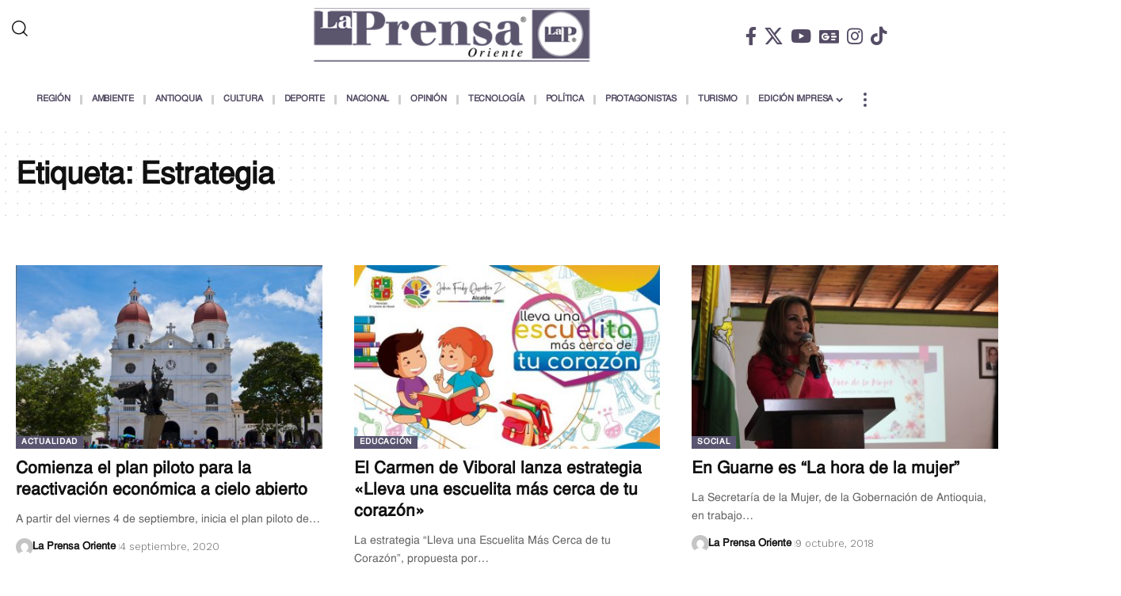

--- FILE ---
content_type: text/html; charset=UTF-8
request_url: https://www.laprensaoriente.info/tag/estrategia/
body_size: 23192
content:
<!DOCTYPE html><html lang="es"><head><script data-no-optimize="1">var litespeed_docref=sessionStorage.getItem("litespeed_docref");litespeed_docref&&(Object.defineProperty(document,"referrer",{get:function(){return litespeed_docref}}),sessionStorage.removeItem("litespeed_docref"));</script> <meta charset="UTF-8"><meta name="viewport" content="width=device-width, initial-scale=1.0, viewport-fit=cover" /><meta name='robots' content='index, follow, max-image-preview:large, max-snippet:-1, max-video-preview:-1' /><title>Estrategia Archivos - La Prensa Oriente</title><link rel="preconnect" href="https://fonts.gstatic.com" crossorigin><link rel="preload" as="style" onload="this.onload=null;this.rel='stylesheet'" id="rb-preload-gfonts" href="https://fonts.googleapis.com/css?family=Dosis%3Ainherit%2C400%7CWork+Sans%3A200%2C300%2C400%2C500%2C600%2C700%2C800%2C900%2C100italic%2C200italic%2C300italic%2C400italic%2C500italic%2C600italic%2C700italic%2C800italic%2C900italic%7CBitter%3A700%2C600%2C900&amp;display=swap" crossorigin><noscript><link rel="stylesheet" href="https://fonts.googleapis.com/css?family=Dosis%3Ainherit%2C400%7CWork+Sans%3A200%2C300%2C400%2C500%2C600%2C700%2C800%2C900%2C100italic%2C200italic%2C300italic%2C400italic%2C500italic%2C600italic%2C700italic%2C800italic%2C900italic%7CBitter%3A700%2C600%2C900&amp;display=swap"></noscript><link rel="canonical" href="https://www.laprensaoriente.info/tag/estrategia/" /><meta property="og:locale" content="es_ES" /><meta property="og:type" content="article" /><meta property="og:title" content="Estrategia Archivos - La Prensa Oriente" /><meta property="og:url" content="https://www.laprensaoriente.info/tag/estrategia/" /><meta property="og:site_name" content="La Prensa Oriente" /><meta name="twitter:card" content="summary_large_image" /> <script type="application/ld+json" class="yoast-schema-graph">{"@context":"https://schema.org","@graph":[{"@type":"CollectionPage","@id":"https://www.laprensaoriente.info/tag/estrategia/","url":"https://www.laprensaoriente.info/tag/estrategia/","name":"Estrategia Archivos - La Prensa Oriente","isPartOf":{"@id":"https://www.laprensaoriente.info/#website"},"primaryImageOfPage":{"@id":"https://www.laprensaoriente.info/tag/estrategia/#primaryimage"},"image":{"@id":"https://www.laprensaoriente.info/tag/estrategia/#primaryimage"},"thumbnailUrl":"https://www.laprensaoriente.info/wp-content/uploads/2020/07/Rionegro.jpg","breadcrumb":{"@id":"https://www.laprensaoriente.info/tag/estrategia/#breadcrumb"},"inLanguage":"es"},{"@type":"ImageObject","inLanguage":"es","@id":"https://www.laprensaoriente.info/tag/estrategia/#primaryimage","url":"https://www.laprensaoriente.info/wp-content/uploads/2020/07/Rionegro.jpg","contentUrl":"https://www.laprensaoriente.info/wp-content/uploads/2020/07/Rionegro.jpg","width":640,"height":428},{"@type":"BreadcrumbList","@id":"https://www.laprensaoriente.info/tag/estrategia/#breadcrumb","itemListElement":[{"@type":"ListItem","position":1,"name":"Inicio","item":"https://www.laprensaoriente.info/"},{"@type":"ListItem","position":2,"name":"Estrategia"}]},{"@type":"WebSite","@id":"https://www.laprensaoriente.info/#website","url":"https://www.laprensaoriente.info/","name":"La Prensa Oriente","description":"","publisher":{"@id":"https://www.laprensaoriente.info/#organization"},"potentialAction":[{"@type":"SearchAction","target":{"@type":"EntryPoint","urlTemplate":"https://www.laprensaoriente.info/?s={search_term_string}"},"query-input":{"@type":"PropertyValueSpecification","valueRequired":true,"valueName":"search_term_string"}}],"inLanguage":"es"},{"@type":"Organization","@id":"https://www.laprensaoriente.info/#organization","name":"La Prensa Oriente","url":"https://www.laprensaoriente.info/","logo":{"@type":"ImageObject","inLanguage":"es","@id":"https://www.laprensaoriente.info/#/schema/logo/image/","url":"https://www.laprensaoriente.info/wp-content/uploads/2022/06/logo2-small-2.png","contentUrl":"https://www.laprensaoriente.info/wp-content/uploads/2022/06/logo2-small-2.png","width":350,"height":72,"caption":"La Prensa Oriente"},"image":{"@id":"https://www.laprensaoriente.info/#/schema/logo/image/"}}]}</script> <link rel='dns-prefetch' href='//www.googletagmanager.com' /><link rel='dns-prefetch' href='//fonts.googleapis.com' /><link rel='dns-prefetch' href='//pagead2.googlesyndication.com' /><link rel="alternate" type="application/rss+xml" title="La Prensa Oriente &raquo; Feed" href="https://www.laprensaoriente.info/feed/" /><link rel="alternate" type="application/rss+xml" title="La Prensa Oriente &raquo; Feed de los comentarios" href="https://www.laprensaoriente.info/comments/feed/" /><link rel="alternate" type="application/rss+xml" title="La Prensa Oriente &raquo; Etiqueta Estrategia del feed" href="https://www.laprensaoriente.info/tag/estrategia/feed/" /> <script type="application/ld+json">{
    "@context": "https://schema.org",
    "@type": "Organization",
    "legalName": "La Prensa Oriente",
    "url": "https://www.laprensaoriente.info/",
    "logo": "https://www.laprensaoriente.info/wp-content/uploads/2022/06/logo2-small-2.png",
    "sameAs": [
        "https://www.facebook.com/La-Prensa-Oriente-321203397904379/",
        "https://x.com/laprensaoriente",
        "https://www.youtube.com/c/ElOrienteHoy/videos ",
        "https://news.google.com/publications/CAAqMQgKIitDQklTR2dnTWFoWUtGR3hoY0hKbGJuTmhiM0pwWlc1MFpTNXBibVp2S0FBUAE?ceid=MX:es-419&oc=3",
        "https://www.instagram.com/laprensaoriente/",
        "https://www.tiktok.com/@la.prensa.oriente",
        "https://twitter.com/laprensaoriente"
    ]
}</script> <style id='wp-img-auto-sizes-contain-inline-css'>img:is([sizes=auto i],[sizes^="auto," i]){contain-intrinsic-size:3000px 1500px}
/*# sourceURL=wp-img-auto-sizes-contain-inline-css */</style><link data-optimized="2" rel="stylesheet" href="https://www.laprensaoriente.info/wp-content/litespeed/css/f3588e0cbad7aa31c7d8c5481a551d80.css?ver=85050" /><style id='classic-theme-styles-inline-css'>/*! This file is auto-generated */
.wp-block-button__link{color:#fff;background-color:#32373c;border-radius:9999px;box-shadow:none;text-decoration:none;padding:calc(.667em + 2px) calc(1.333em + 2px);font-size:1.125em}.wp-block-file__button{background:#32373c;color:#fff;text-decoration:none}
/*# sourceURL=/wp-includes/css/classic-themes.min.css */</style><style id='global-styles-inline-css'>:root{--wp--preset--aspect-ratio--square: 1;--wp--preset--aspect-ratio--4-3: 4/3;--wp--preset--aspect-ratio--3-4: 3/4;--wp--preset--aspect-ratio--3-2: 3/2;--wp--preset--aspect-ratio--2-3: 2/3;--wp--preset--aspect-ratio--16-9: 16/9;--wp--preset--aspect-ratio--9-16: 9/16;--wp--preset--color--black: #000000;--wp--preset--color--cyan-bluish-gray: #abb8c3;--wp--preset--color--white: #ffffff;--wp--preset--color--pale-pink: #f78da7;--wp--preset--color--vivid-red: #cf2e2e;--wp--preset--color--luminous-vivid-orange: #ff6900;--wp--preset--color--luminous-vivid-amber: #fcb900;--wp--preset--color--light-green-cyan: #7bdcb5;--wp--preset--color--vivid-green-cyan: #00d084;--wp--preset--color--pale-cyan-blue: #8ed1fc;--wp--preset--color--vivid-cyan-blue: #0693e3;--wp--preset--color--vivid-purple: #9b51e0;--wp--preset--gradient--vivid-cyan-blue-to-vivid-purple: linear-gradient(135deg,rgb(6,147,227) 0%,rgb(155,81,224) 100%);--wp--preset--gradient--light-green-cyan-to-vivid-green-cyan: linear-gradient(135deg,rgb(122,220,180) 0%,rgb(0,208,130) 100%);--wp--preset--gradient--luminous-vivid-amber-to-luminous-vivid-orange: linear-gradient(135deg,rgb(252,185,0) 0%,rgb(255,105,0) 100%);--wp--preset--gradient--luminous-vivid-orange-to-vivid-red: linear-gradient(135deg,rgb(255,105,0) 0%,rgb(207,46,46) 100%);--wp--preset--gradient--very-light-gray-to-cyan-bluish-gray: linear-gradient(135deg,rgb(238,238,238) 0%,rgb(169,184,195) 100%);--wp--preset--gradient--cool-to-warm-spectrum: linear-gradient(135deg,rgb(74,234,220) 0%,rgb(151,120,209) 20%,rgb(207,42,186) 40%,rgb(238,44,130) 60%,rgb(251,105,98) 80%,rgb(254,248,76) 100%);--wp--preset--gradient--blush-light-purple: linear-gradient(135deg,rgb(255,206,236) 0%,rgb(152,150,240) 100%);--wp--preset--gradient--blush-bordeaux: linear-gradient(135deg,rgb(254,205,165) 0%,rgb(254,45,45) 50%,rgb(107,0,62) 100%);--wp--preset--gradient--luminous-dusk: linear-gradient(135deg,rgb(255,203,112) 0%,rgb(199,81,192) 50%,rgb(65,88,208) 100%);--wp--preset--gradient--pale-ocean: linear-gradient(135deg,rgb(255,245,203) 0%,rgb(182,227,212) 50%,rgb(51,167,181) 100%);--wp--preset--gradient--electric-grass: linear-gradient(135deg,rgb(202,248,128) 0%,rgb(113,206,126) 100%);--wp--preset--gradient--midnight: linear-gradient(135deg,rgb(2,3,129) 0%,rgb(40,116,252) 100%);--wp--preset--font-size--small: 13px;--wp--preset--font-size--medium: 20px;--wp--preset--font-size--large: 36px;--wp--preset--font-size--x-large: 42px;--wp--preset--spacing--20: 0.44rem;--wp--preset--spacing--30: 0.67rem;--wp--preset--spacing--40: 1rem;--wp--preset--spacing--50: 1.5rem;--wp--preset--spacing--60: 2.25rem;--wp--preset--spacing--70: 3.38rem;--wp--preset--spacing--80: 5.06rem;--wp--preset--shadow--natural: 6px 6px 9px rgba(0, 0, 0, 0.2);--wp--preset--shadow--deep: 12px 12px 50px rgba(0, 0, 0, 0.4);--wp--preset--shadow--sharp: 6px 6px 0px rgba(0, 0, 0, 0.2);--wp--preset--shadow--outlined: 6px 6px 0px -3px rgb(255, 255, 255), 6px 6px rgb(0, 0, 0);--wp--preset--shadow--crisp: 6px 6px 0px rgb(0, 0, 0);}:where(.is-layout-flex){gap: 0.5em;}:where(.is-layout-grid){gap: 0.5em;}body .is-layout-flex{display: flex;}.is-layout-flex{flex-wrap: wrap;align-items: center;}.is-layout-flex > :is(*, div){margin: 0;}body .is-layout-grid{display: grid;}.is-layout-grid > :is(*, div){margin: 0;}:where(.wp-block-columns.is-layout-flex){gap: 2em;}:where(.wp-block-columns.is-layout-grid){gap: 2em;}:where(.wp-block-post-template.is-layout-flex){gap: 1.25em;}:where(.wp-block-post-template.is-layout-grid){gap: 1.25em;}.has-black-color{color: var(--wp--preset--color--black) !important;}.has-cyan-bluish-gray-color{color: var(--wp--preset--color--cyan-bluish-gray) !important;}.has-white-color{color: var(--wp--preset--color--white) !important;}.has-pale-pink-color{color: var(--wp--preset--color--pale-pink) !important;}.has-vivid-red-color{color: var(--wp--preset--color--vivid-red) !important;}.has-luminous-vivid-orange-color{color: var(--wp--preset--color--luminous-vivid-orange) !important;}.has-luminous-vivid-amber-color{color: var(--wp--preset--color--luminous-vivid-amber) !important;}.has-light-green-cyan-color{color: var(--wp--preset--color--light-green-cyan) !important;}.has-vivid-green-cyan-color{color: var(--wp--preset--color--vivid-green-cyan) !important;}.has-pale-cyan-blue-color{color: var(--wp--preset--color--pale-cyan-blue) !important;}.has-vivid-cyan-blue-color{color: var(--wp--preset--color--vivid-cyan-blue) !important;}.has-vivid-purple-color{color: var(--wp--preset--color--vivid-purple) !important;}.has-black-background-color{background-color: var(--wp--preset--color--black) !important;}.has-cyan-bluish-gray-background-color{background-color: var(--wp--preset--color--cyan-bluish-gray) !important;}.has-white-background-color{background-color: var(--wp--preset--color--white) !important;}.has-pale-pink-background-color{background-color: var(--wp--preset--color--pale-pink) !important;}.has-vivid-red-background-color{background-color: var(--wp--preset--color--vivid-red) !important;}.has-luminous-vivid-orange-background-color{background-color: var(--wp--preset--color--luminous-vivid-orange) !important;}.has-luminous-vivid-amber-background-color{background-color: var(--wp--preset--color--luminous-vivid-amber) !important;}.has-light-green-cyan-background-color{background-color: var(--wp--preset--color--light-green-cyan) !important;}.has-vivid-green-cyan-background-color{background-color: var(--wp--preset--color--vivid-green-cyan) !important;}.has-pale-cyan-blue-background-color{background-color: var(--wp--preset--color--pale-cyan-blue) !important;}.has-vivid-cyan-blue-background-color{background-color: var(--wp--preset--color--vivid-cyan-blue) !important;}.has-vivid-purple-background-color{background-color: var(--wp--preset--color--vivid-purple) !important;}.has-black-border-color{border-color: var(--wp--preset--color--black) !important;}.has-cyan-bluish-gray-border-color{border-color: var(--wp--preset--color--cyan-bluish-gray) !important;}.has-white-border-color{border-color: var(--wp--preset--color--white) !important;}.has-pale-pink-border-color{border-color: var(--wp--preset--color--pale-pink) !important;}.has-vivid-red-border-color{border-color: var(--wp--preset--color--vivid-red) !important;}.has-luminous-vivid-orange-border-color{border-color: var(--wp--preset--color--luminous-vivid-orange) !important;}.has-luminous-vivid-amber-border-color{border-color: var(--wp--preset--color--luminous-vivid-amber) !important;}.has-light-green-cyan-border-color{border-color: var(--wp--preset--color--light-green-cyan) !important;}.has-vivid-green-cyan-border-color{border-color: var(--wp--preset--color--vivid-green-cyan) !important;}.has-pale-cyan-blue-border-color{border-color: var(--wp--preset--color--pale-cyan-blue) !important;}.has-vivid-cyan-blue-border-color{border-color: var(--wp--preset--color--vivid-cyan-blue) !important;}.has-vivid-purple-border-color{border-color: var(--wp--preset--color--vivid-purple) !important;}.has-vivid-cyan-blue-to-vivid-purple-gradient-background{background: var(--wp--preset--gradient--vivid-cyan-blue-to-vivid-purple) !important;}.has-light-green-cyan-to-vivid-green-cyan-gradient-background{background: var(--wp--preset--gradient--light-green-cyan-to-vivid-green-cyan) !important;}.has-luminous-vivid-amber-to-luminous-vivid-orange-gradient-background{background: var(--wp--preset--gradient--luminous-vivid-amber-to-luminous-vivid-orange) !important;}.has-luminous-vivid-orange-to-vivid-red-gradient-background{background: var(--wp--preset--gradient--luminous-vivid-orange-to-vivid-red) !important;}.has-very-light-gray-to-cyan-bluish-gray-gradient-background{background: var(--wp--preset--gradient--very-light-gray-to-cyan-bluish-gray) !important;}.has-cool-to-warm-spectrum-gradient-background{background: var(--wp--preset--gradient--cool-to-warm-spectrum) !important;}.has-blush-light-purple-gradient-background{background: var(--wp--preset--gradient--blush-light-purple) !important;}.has-blush-bordeaux-gradient-background{background: var(--wp--preset--gradient--blush-bordeaux) !important;}.has-luminous-dusk-gradient-background{background: var(--wp--preset--gradient--luminous-dusk) !important;}.has-pale-ocean-gradient-background{background: var(--wp--preset--gradient--pale-ocean) !important;}.has-electric-grass-gradient-background{background: var(--wp--preset--gradient--electric-grass) !important;}.has-midnight-gradient-background{background: var(--wp--preset--gradient--midnight) !important;}.has-small-font-size{font-size: var(--wp--preset--font-size--small) !important;}.has-medium-font-size{font-size: var(--wp--preset--font-size--medium) !important;}.has-large-font-size{font-size: var(--wp--preset--font-size--large) !important;}.has-x-large-font-size{font-size: var(--wp--preset--font-size--x-large) !important;}
:where(.wp-block-post-template.is-layout-flex){gap: 1.25em;}:where(.wp-block-post-template.is-layout-grid){gap: 1.25em;}
:where(.wp-block-term-template.is-layout-flex){gap: 1.25em;}:where(.wp-block-term-template.is-layout-grid){gap: 1.25em;}
:where(.wp-block-columns.is-layout-flex){gap: 2em;}:where(.wp-block-columns.is-layout-grid){gap: 2em;}
:root :where(.wp-block-pullquote){font-size: 1.5em;line-height: 1.6;}
/*# sourceURL=global-styles-inline-css */</style><style id='foxiz-main-inline-css'>:root {--body-family:Work Sans;--body-fweight:400;--body-fcolor:#111111;--body-fsize:16px;--h1-family:Bitter;--h1-fweight:700;--h1-fsize:38px;--h2-family:Bitter;--h2-fweight:700;--h2-fsize:32px;--h3-family:Bitter;--h3-fweight:700;--h3-fsize:21px;--h4-family:Bitter;--h4-fweight:700;--h4-fsize:16px;--h5-family:Bitter;--h5-fweight:700;--h5-fsize:15px;--h6-family:Bitter;--h6-fweight:600;--h6-fsize:14px;--cat-family:Work Sans;--cat-fweight:700;--cat-transform:uppercase;--cat-fsize:10px;--meta-family:Work Sans;--meta-fweight:300;--meta-b-family:Work Sans;--meta-b-fweight:600;--input-family:Work Sans;--input-fweight:400;--btn-family:Work Sans;--btn-fweight:700;--menu-family:Work Sans;--menu-fweight:700;--submenu-family:Work Sans;--submenu-fweight:700;--dwidgets-family:Work Sans;--dwidgets-fweight:700;--dwidgets-fsize:14px;--headline-family:Bitter;--headline-fweight:900;--headline-fsize:52px;--tagline-family:Work Sans;--tagline-fweight:600;--tagline-fsize:20px;--heading-family:Work Sans;--heading-fweight:700;--subheading-family:Work Sans;--subheading-fweight:900;--quote-family:Work Sans;--quote-fweight:700;--bcrumb-family:Work Sans;--bcrumb-fweight:700;--headline-s-fsize : 42px;--tagline-s-fsize : 14px;}@media (max-width: 1024px) {body {--body-fsize : 16px;--h1-fsize : 32px;--h2-fsize : 28px;--h3-fsize : 20px;--h4-fsize : 15px;--h5-fsize : 15px;--h6-fsize : 14px;--headline-fsize : 34px;--headline-s-fsize : 34px;--tagline-fsize : 18px;--tagline-s-fsize : 18px;}}@media (max-width: 767px) {body {--body-fsize : 15px;--h1-fsize : 28px;--h2-fsize : 24px;--h3-fsize : 18px;--h4-fsize : 15px;--h5-fsize : 15px;--h6-fsize : 14px;--headline-fsize : 26px;--headline-s-fsize : 26px;--tagline-fsize : 15px;--tagline-s-fsize : 15px;}}:root {--g-color :#595570;--g-color-90 :#595570e6;}[data-theme="dark"], .light-scheme {--g-color :#595570;--g-color-90 :#595570e6;}[data-theme="dark"].is-hd-1, [data-theme="dark"].is-hd-2,[data-theme="dark"].is-hd-3 {--nav-color :#ffffff;--nav-color-10 :#ffffff1a;}.is-hd-4 {--nav-color :#ffffff;--nav-color-10 :#ffffff1a;}[data-theme="dark"].is-hd-4 {--nav-bg: #191c20;--nav-bg-from: #191c20;--nav-bg-to: #191c20;--nav-bg-glass: #191c2011;--nav-bg-glass-from: #191c2011;--nav-bg-glass-to: #191c2011;}.is-hd-5, body.is-hd-5:not(.sticky-on) {--nav-color :#0a0a0a;--nav-color-10 :#0a0a0a1a;--hd-logo-height :100px;}[data-theme="dark"].is-hd-5, [data-theme="dark"].is-hd-5:not(.sticky-on) {--nav-bg: #c9c9c9;--nav-bg-from: #c9c9c9;--nav-bg-to: #c9c9c9;--nav-bg-glass: #c9c9c911;--nav-bg-glass-from: #c9c9c911;--nav-bg-glass-to: #c9c9c911;--nav-color :#ffffff;--nav-color-10 :#ffffff1a;--nav-color-h :#ffffff;--nav-color-h-accent :#ffffff;}[data-theme="dark"] {--mbnav-bg: #0a0a0a;--mbnav-bg-from: #0a0a0a;--mbnav-bg-to: #0a0a0a;--mbnav-bg-glass: #0a0a0a11;--mbnav-bg-glass-from: #0a0a0a11;--mbnav-bg-glass-to: #0a0a0a11;}:root {--topad-spacing :15px;--round-3 :0px;--round-5 :0px;--round-7 :0px;--hyperlink-line-color :var(--g-color);--s-content-width : 760px;--max-width-wo-sb : 840px;--s10-feat-ratio :45%;--s11-feat-ratio :45%;--login-popup-w : 350px;}.p-readmore { font-family:Work Sans;font-weight:700;}.mobile-menu > li > a  { font-family:Work Sans;font-weight:700;}.mobile-qview a { font-family:Work Sans;font-weight:700;}.search-header:before { background-repeat : no-repeat;background-size : cover;background-image : url(https://foxiz.themeruby.com/news/wp-content/uploads/2021/09/search-bg.jpg);background-attachment : scroll;background-position : center center;}[data-theme="dark"] .search-header:before { background-repeat : no-repeat;background-size : cover;background-image : url(https://foxiz.themeruby.com/news/wp-content/uploads/2021/09/search-bgd.jpg);background-attachment : scroll;background-position : center center;}.copyright-menu a { font-size:14px; }#amp-mobile-version-switcher { display: none; }
/*# sourceURL=foxiz-main-inline-css */</style> <script type="litespeed/javascript" data-src="https://www.laprensaoriente.info/wp-includes/js/jquery/jquery.min.js" id="jquery-core-js"></script> 
 <script type="litespeed/javascript" data-src="https://www.googletagmanager.com/gtag/js?id=GT-WF8BT7H" id="google_gtagjs-js"></script> <script id="google_gtagjs-js-after" type="litespeed/javascript">window.dataLayer=window.dataLayer||[];function gtag(){dataLayer.push(arguments)}
gtag("set","linker",{"domains":["www.laprensaoriente.info"]});gtag("js",new Date());gtag("set","developer_id.dZTNiMT",!0);gtag("config","GT-WF8BT7H");window._googlesitekit=window._googlesitekit||{};window._googlesitekit.throttledEvents=[];window._googlesitekit.gtagEvent=(name,data)=>{var key=JSON.stringify({name,data});if(!!window._googlesitekit.throttledEvents[key]){return}window._googlesitekit.throttledEvents[key]=!0;setTimeout(()=>{delete window._googlesitekit.throttledEvents[key]},5);gtag("event",name,{...data,event_source:"site-kit"})}</script> <link rel="preload" href="https://www.laprensaoriente.info/wp-content/themes/foxiz/assets/fonts/icons.woff2?ver=2.5.0" as="font" type="font/woff2" crossorigin="anonymous"><link rel="preload" href="https://www.laprensaoriente.info/wp-content/themes/foxiz/assets/fonts/fa-brands-400.woff2" as="font" type="font/woff2" crossorigin="anonymous"><link rel="preload" href="https://www.laprensaoriente.info/wp-content/themes/foxiz/assets/fonts/fa-regular-400.woff2" as="font" type="font/woff2" crossorigin="anonymous"><link rel="https://api.w.org/" href="https://www.laprensaoriente.info/wp-json/" /><link rel="alternate" title="JSON" type="application/json" href="https://www.laprensaoriente.info/wp-json/wp/v2/tags/547" /><link rel="EditURI" type="application/rsd+xml" title="RSD" href="https://www.laprensaoriente.info/xmlrpc.php?rsd" /><meta name="generator" content="WordPress 6.9" /><style type="text/css" media="screen">.g { margin:0px; padding:0px; overflow:hidden; line-height:1; zoom:1; }
	.g img { height:auto; }
	.g-col { position:relative; float:left; }
	.g-col:first-child { margin-left: 0; }
	.g-col:last-child { margin-right: 0; }
	@media only screen and (max-width: 480px) {
		.g-col, .g-dyn, .g-single { width:100%; margin-left:0; margin-right:0; }
	}</style><meta name="generator" content="Site Kit by Google 1.170.0" /><meta name="google-adsense-platform-account" content="ca-host-pub-2644536267352236"><meta name="google-adsense-platform-domain" content="sitekit.withgoogle.com"><meta name="generator" content="Elementor 3.34.2; features: additional_custom_breakpoints; settings: css_print_method-external, google_font-enabled, font_display-swap"> <script type="application/ld+json">{
    "@context": "https://schema.org",
    "@type": "WebSite",
    "@id": "https://www.laprensaoriente.info/#website",
    "url": "https://www.laprensaoriente.info/",
    "name": "La Prensa Oriente",
    "potentialAction": {
        "@type": "SearchAction",
        "target": "https://www.laprensaoriente.info/?s={search_term_string}",
        "query-input": "required name=search_term_string"
    }
}</script> <style>.e-con.e-parent:nth-of-type(n+4):not(.e-lazyloaded):not(.e-no-lazyload),
				.e-con.e-parent:nth-of-type(n+4):not(.e-lazyloaded):not(.e-no-lazyload) * {
					background-image: none !important;
				}
				@media screen and (max-height: 1024px) {
					.e-con.e-parent:nth-of-type(n+3):not(.e-lazyloaded):not(.e-no-lazyload),
					.e-con.e-parent:nth-of-type(n+3):not(.e-lazyloaded):not(.e-no-lazyload) * {
						background-image: none !important;
					}
				}
				@media screen and (max-height: 640px) {
					.e-con.e-parent:nth-of-type(n+2):not(.e-lazyloaded):not(.e-no-lazyload),
					.e-con.e-parent:nth-of-type(n+2):not(.e-lazyloaded):not(.e-no-lazyload) * {
						background-image: none !important;
					}
				}</style> <script type="litespeed/javascript" data-src="https://pagead2.googlesyndication.com/pagead/js/adsbygoogle.js?client=ca-pub-7869843031989284&amp;host=ca-host-pub-2644536267352236" crossorigin="anonymous"></script>  <script type="application/ld+json">{"@context":"http://schema.org","@type":"BreadcrumbList","itemListElement":[{"@type":"ListItem","position":2,"item":{"@id":"https://www.laprensaoriente.info/tag/estrategia/","name":"Estrategia"}},{"@type":"ListItem","position":1,"item":{"@id":"https://www.laprensaoriente.info","name":"La Prensa Oriente"}}]}</script> <link rel="icon" href="https://www.laprensaoriente.info/wp-content/uploads/2022/06/cropped-retina-logo-small-1-32x32.png" sizes="32x32" /><link rel="icon" href="https://www.laprensaoriente.info/wp-content/uploads/2022/06/cropped-retina-logo-small-1-192x192.png" sizes="192x192" /><link rel="apple-touch-icon" href="https://www.laprensaoriente.info/wp-content/uploads/2022/06/cropped-retina-logo-small-1-180x180.png" /><meta name="msapplication-TileImage" content="https://www.laprensaoriente.info/wp-content/uploads/2022/06/cropped-retina-logo-small-1-270x270.png" /><style id="wp-custom-css">@media (max-width: 992px){
.mobile-logo-wrap img {
    width: 200px;
    max-height: 100%;
    max-width: 200px;
    margin: 10px 0;
}}

.logo-wrap img {
    width: 350px;
}

.p-featured img.featured-img {
    height: auto;
    object-fit: inherit;
}

@media (max-width: 992px){
.bloq--col-footer {
    width: 100% !important;
}}</style><style type="text/css">/** Mega Menu CSS: fs **/</style><style type="text/css" id="c4wp-checkout-css">.woocommerce-checkout .c4wp_captcha_field {
						margin-bottom: 10px;
						margin-top: 15px;
						position: relative;
						display: inline-block;
					}</style><style type="text/css" id="c4wp-v3-lp-form-css">.login #login, .login #lostpasswordform {
					min-width: 350px !important;
				}
				.wpforms-field-c4wp iframe {
					width: 100% !important;
				}</style></head><body class="archive tag tag-estrategia tag-547 wp-custom-logo wp-embed-responsive wp-theme-foxiz mega-menu-foxiz-main personalized-all mob-menu-slideout-over elementor-default elementor-kit-6 menu-ani-1 hover-ani-1 btn-ani-1 btn-transform-1 is-rm-1 lmeta-dot loader-1 dark-sw-1 mtax-1 is-hd-5 is-backtop none-m-backtop  is-mstick is-smart-sticky"> <script type="litespeed/javascript">(function(){const yesStorage=()=>{let storage;try{storage=window.localStorage;storage.setItem('__rbStorageSet','x');storage.removeItem('__rbStorageSet');return!0}catch{return!1}};let currentMode=null;const darkModeID='RubyDarkMode';currentMode=yesStorage()?localStorage.getItem(darkModeID)||null:'default';if(!currentMode){currentMode='default';yesStorage()&&localStorage.setItem(darkModeID,'default')}
document.body.setAttribute('data-theme',currentMode==='dark'?'dark':'default')})()</script> <header data-elementor-type="header" data-elementor-id="21447" class="elementor elementor-21447 elementor-location-header" data-elementor-post-type="elementor_library"><section class="elementor-section elementor-top-section elementor-element elementor-element-ee137e7 elementor-section-boxed elementor-section-height-default elementor-section-height-default" data-id="ee137e7" data-element_type="section"><div class="elementor-container elementor-column-gap-default"><div class="elementor-column elementor-col-33 elementor-top-column elementor-element elementor-element-ee19f28" data-id="ee19f28" data-element_type="column"><div class="elementor-widget-wrap elementor-element-populated"><div class="elementor-element elementor-element-6bece19 elementor-widget elementor-widget-foxiz-search-icon" data-id="6bece19" data-element_type="widget" data-widget_type="foxiz-search-icon.default"><div class="elementor-widget-container"><div class="wnav-holder w-header-search header-dropdown-outer">
<a href="#" role="button" data-title="Buscar" class="icon-holder header-element search-btn search-trigger" aria-label="Search">
<i class="rbi rbi-search wnav-icon" aria-hidden="true"></i>							</a><div class="header-dropdown"><div class="header-search-form is-icon-layout"><form method="get" action="https://www.laprensaoriente.info/" class="rb-search-form"  data-search="post" data-limit="0" data-follow="0" data-tax="category" data-dsource="0"  data-ptype=""><div class="search-form-inner"><span class="search-icon"><i class="rbi rbi-search" aria-hidden="true"></i></span><span class="search-text"><input type="text" class="field" placeholder="Buscar Titulares, Noticias..." value="" name="s"/></span><span class="rb-search-submit"><input type="submit" value="Buscar"/><i class="rbi rbi-cright" aria-hidden="true"></i></span></div></form></div></div></div></div></div><div class="elementor-element elementor-element-45b271f elementor-widget__width-initial elementor-hidden-desktop elementor-widget elementor-widget-foxiz-social-list" data-id="45b271f" data-element_type="widget" data-widget_type="foxiz-social-list.default"><div class="elementor-widget-container"><div class="header-social-list"><div class="e-social-holder">
<a class="social-link-facebook" aria-label="Facebook" data-title="Facebook" href="https://www.facebook.com/La-Prensa-Oriente-321203397904379/" target="_blank" rel="noopener nofollow"><i class="rbi rbi-facebook" aria-hidden="true"></i></a><a class="social-link-twitter" aria-label="X" data-title="X" href="https://x.com/laprensaoriente" target="_blank" rel="noopener nofollow"><i class="rbi rbi-twitter" aria-hidden="true"></i></a><a class="social-link-youtube" aria-label="YouTube" data-title="YouTube" href="https://www.youtube.com/c/ElOrienteHoy/videos%20" target="_blank" rel="noopener nofollow"><i class="rbi rbi-youtube" aria-hidden="true"></i></a><a class="social-link-google-news" aria-label="Google News" data-title="Google News" href="https://news.google.com/publications/CAAqMQgKIitDQklTR2dnTWFoWUtGR3hoY0hKbGJuTmhiM0pwWlc1MFpTNXBibVp2S0FBUAE?ceid=MX:es-419&#038;oc=3" target="_blank" rel="noopener nofollow"><i class="rbi rbi-gnews" aria-hidden="true"></i></a><a class="social-link-instagram" aria-label="Instagram" data-title="Instagram" href="https://www.instagram.com/laprensaoriente/" target="_blank" rel="noopener nofollow"><i class="rbi rbi-instagram" aria-hidden="true"></i></a><a class="social-link-tiktok" aria-label="TikTok" data-title="TikTok" href="https://www.tiktok.com/@la.prensa.oriente" target="_blank" rel="noopener nofollow"><i class="rbi rbi-tiktok" aria-hidden="true"></i></a><a class="social-link-custom social-link-1 social-link-X Twitter" data-title="X Twitter" aria-label="X Twitter" href="https://twitter.com/laprensaoriente" target="_blank" rel="noopener nofollow"><i class=""fa-brands fa-square-x-twitter"" aria-hidden="true"></i></a></div></div></div></div></div></div><div class="elementor-column elementor-col-33 elementor-top-column elementor-element elementor-element-c6b16b8" data-id="c6b16b8" data-element_type="column"><div class="elementor-widget-wrap elementor-element-populated"><div class="elementor-element elementor-element-79c694a elementor-widget__width-initial elementor-hidden-tablet elementor-hidden-mobile elementor-widget elementor-widget-theme-site-logo elementor-widget-image" data-id="79c694a" data-element_type="widget" data-widget_type="theme-site-logo.default"><div class="elementor-widget-container">
<a href="https://www.laprensaoriente.info">
<img data-lazyloaded="1" src="[data-uri]" width="350" height="72" data-src="https://www.laprensaoriente.info/wp-content/uploads/2022/06/logo2-small-2.png" class="attachment-full size-full wp-image-15449" alt="" />				</a></div></div></div></div><div class="elementor-column elementor-col-33 elementor-top-column elementor-element elementor-element-b39dae1" data-id="b39dae1" data-element_type="column"><div class="elementor-widget-wrap elementor-element-populated"><div class="elementor-element elementor-element-16b713b elementor-widget__width-initial elementor-hidden-tablet elementor-hidden-mobile elementor-widget elementor-widget-foxiz-social-list" data-id="16b713b" data-element_type="widget" data-widget_type="foxiz-social-list.default"><div class="elementor-widget-container"><div class="header-social-list"><div class="e-social-holder">
<a class="social-link-facebook" aria-label="Facebook" data-title="Facebook" href="https://www.facebook.com/La-Prensa-Oriente-321203397904379/" target="_blank" rel="noopener nofollow"><i class="rbi rbi-facebook" aria-hidden="true"></i></a><a class="social-link-twitter" aria-label="X" data-title="X" href="https://x.com/laprensaoriente" target="_blank" rel="noopener nofollow"><i class="rbi rbi-twitter" aria-hidden="true"></i></a><a class="social-link-youtube" aria-label="YouTube" data-title="YouTube" href="https://www.youtube.com/c/ElOrienteHoy/videos%20" target="_blank" rel="noopener nofollow"><i class="rbi rbi-youtube" aria-hidden="true"></i></a><a class="social-link-google-news" aria-label="Google News" data-title="Google News" href="https://news.google.com/publications/CAAqMQgKIitDQklTR2dnTWFoWUtGR3hoY0hKbGJuTmhiM0pwWlc1MFpTNXBibVp2S0FBUAE?ceid=MX:es-419&#038;oc=3" target="_blank" rel="noopener nofollow"><i class="rbi rbi-gnews" aria-hidden="true"></i></a><a class="social-link-instagram" aria-label="Instagram" data-title="Instagram" href="https://www.instagram.com/laprensaoriente/" target="_blank" rel="noopener nofollow"><i class="rbi rbi-instagram" aria-hidden="true"></i></a><a class="social-link-tiktok" aria-label="TikTok" data-title="TikTok" href="https://www.tiktok.com/@la.prensa.oriente" target="_blank" rel="noopener nofollow"><i class="rbi rbi-tiktok" aria-hidden="true"></i></a><a class="social-link-custom social-link-1 social-link-X Twitter" data-title="X Twitter" aria-label="X Twitter" href="https://twitter.com/laprensaoriente" target="_blank" rel="noopener nofollow"><i class=""fa-brands fa-square-x-twitter"" aria-hidden="true"></i></a></div></div></div></div></div></div></div></section><section class="elementor-section elementor-top-section elementor-element elementor-element-ceb35eb elementor-section-boxed elementor-section-height-default elementor-section-height-default" data-id="ceb35eb" data-element_type="section"><div class="elementor-container elementor-column-gap-default"><div class="elementor-column elementor-col-100 elementor-top-column elementor-element elementor-element-d1e5a9e" data-id="d1e5a9e" data-element_type="column"><div class="elementor-widget-wrap elementor-element-populated"><div class="elementor-element elementor-element-a4d7fad is-divider-pipe elementor-hidden-tablet elementor-hidden-mobile elementor-widget elementor-widget-foxiz-navigation" data-id="a4d7fad" data-element_type="widget" data-widget_type="foxiz-navigation.default"><div class="elementor-widget-container"><nav id="site-navigation" class="main-menu-wrap template-menu" aria-label="main menu"><ul id="menu-menu-principal" class="main-menu rb-menu large-menu" itemscope itemtype="https://www.schema.org/SiteNavigationElement"><li id="menu-item-14056" class="menu-item menu-item-type-taxonomy menu-item-object-category menu-item-14056"><a href="https://www.laprensaoriente.info/categoria/region/"><span>REGIÓN</span></a></li><li id="menu-item-14083" class="menu-item menu-item-type-taxonomy menu-item-object-category menu-item-14083"><a href="https://www.laprensaoriente.info/categoria/ambiente/"><span>AMBIENTE</span></a></li><li id="menu-item-14082" class="menu-item menu-item-type-taxonomy menu-item-object-category menu-item-14082"><a href="https://www.laprensaoriente.info/categoria/antioquia/"><span>ANTIOQUIA</span></a></li><li id="menu-item-14084" class="menu-item menu-item-type-taxonomy menu-item-object-category menu-item-14084"><a href="https://www.laprensaoriente.info/categoria/cultura/"><span>CULTURA</span></a></li><li id="menu-item-14085" class="menu-item menu-item-type-taxonomy menu-item-object-category menu-item-14085"><a href="https://www.laprensaoriente.info/categoria/deportes/"><span>DEPORTE</span></a></li><li id="menu-item-14087" class="menu-item menu-item-type-taxonomy menu-item-object-category menu-item-14087"><a href="https://www.laprensaoriente.info/categoria/nacional/"><span>NACIONAL</span></a></li><li id="menu-item-14080" class="menu-item menu-item-type-taxonomy menu-item-object-category menu-item-14080"><a href="https://www.laprensaoriente.info/categoria/opinion/"><span>OPINIÓN</span></a></li><li id="menu-item-14090" class="menu-item menu-item-type-taxonomy menu-item-object-category menu-item-14090"><a href="https://www.laprensaoriente.info/categoria/tecnologia/"><span>TECNOLOGÍA</span></a></li><li id="menu-item-14088" class="menu-item menu-item-type-taxonomy menu-item-object-category menu-item-14088"><a href="https://www.laprensaoriente.info/categoria/politica/"><span>POLÍTICA</span></a></li><li id="menu-item-21963" class="menu-item menu-item-type-post_type menu-item-object-page menu-item-21963"><a href="https://www.laprensaoriente.info/protagonistas/"><span>PROTAGONISTAS</span></a></li><li id="menu-item-14092" class="menu-item menu-item-type-taxonomy menu-item-object-category menu-item-14092"><a href="https://www.laprensaoriente.info/categoria/turismo/"><span>TURISMO</span></a></li><li id="menu-item-15457" class="menu-item menu-item-type-post_type menu-item-object-page menu-item-has-children menu-item-15457"><a href="https://www.laprensaoriente.info/edicion-impresa/"><span>EDICIÓN IMPRESA</span></a><ul class="sub-menu"><li id="menu-item-32856" class="menu-item menu-item-type-post_type menu-item-object-page menu-item-32856"><a href="https://www.laprensaoriente.info/ediciones-2025/"><span>Ediciones 2025</span></a></li><li id="menu-item-24653" class="menu-item menu-item-type-post_type menu-item-object-page menu-item-24653"><a href="https://www.laprensaoriente.info/ediciones-2024/"><span>Ediciones 2024</span></a></li><li id="menu-item-19638" class="menu-item menu-item-type-post_type menu-item-object-page menu-item-19638"><a href="https://www.laprensaoriente.info/ediciones-2023/"><span>Ediciones 2023</span></a></li><li id="menu-item-15746" class="menu-item menu-item-type-post_type menu-item-object-page menu-item-15746"><a href="https://www.laprensaoriente.info/ediciones-2022/"><span>Ediciones 2022</span></a></li><li id="menu-item-15745" class="menu-item menu-item-type-post_type menu-item-object-page menu-item-15745"><a href="https://www.laprensaoriente.info/ediciones-2021/"><span>Ediciones 2021</span></a></li><li id="menu-item-15744" class="menu-item menu-item-type-post_type menu-item-object-page menu-item-15744"><a href="https://www.laprensaoriente.info/ediciones-2020/"><span>Ediciones 2020</span></a></li><li id="menu-item-15743" class="menu-item menu-item-type-post_type menu-item-object-page menu-item-15743"><a href="https://www.laprensaoriente.info/ediciones-2019/"><span>Ediciones 2019</span></a></li><li id="menu-item-15742" class="menu-item menu-item-type-post_type menu-item-object-page menu-item-15742"><a href="https://www.laprensaoriente.info/ediciones-2018/"><span>Ediciones 2018</span></a></li></ul></li></ul><div class="more-section-outer menu-has-child-flex menu-has-child-mega-columns layout-col-3">
<a class="more-trigger icon-holder" href="#" rel="nofollow" role="button" data-title="Más" aria-label="more">
<span class="dots-icon"><span></span><span></span><span></span></span> </a><div id="rb-more" class="more-section flex-dropdown"><div class="more-section-inner"><div class="more-content"><div class="mega-columns"><div class="more-col"><div id="block-5" class="rb-section clearfix widget_block"><div class="wp-block-group"><div class="wp-block-group__inner-container is-layout-flow wp-block-group-is-layout-flow"><h2 class="wp-block-heading">Archivos</h2><ul class="wp-block-archives-list wp-block-archives"><li><a href='https://www.laprensaoriente.info/2026/01/'>enero 2026</a></li><li><a href='https://www.laprensaoriente.info/2025/12/'>diciembre 2025</a></li><li><a href='https://www.laprensaoriente.info/2025/11/'>noviembre 2025</a></li><li><a href='https://www.laprensaoriente.info/2025/10/'>octubre 2025</a></li><li><a href='https://www.laprensaoriente.info/2025/09/'>septiembre 2025</a></li><li><a href='https://www.laprensaoriente.info/2025/08/'>agosto 2025</a></li><li><a href='https://www.laprensaoriente.info/2025/07/'>julio 2025</a></li><li><a href='https://www.laprensaoriente.info/2025/06/'>junio 2025</a></li><li><a href='https://www.laprensaoriente.info/2025/05/'>mayo 2025</a></li><li><a href='https://www.laprensaoriente.info/2025/04/'>abril 2025</a></li><li><a href='https://www.laprensaoriente.info/2025/03/'>marzo 2025</a></li><li><a href='https://www.laprensaoriente.info/2025/02/'>febrero 2025</a></li><li><a href='https://www.laprensaoriente.info/2025/01/'>enero 2025</a></li><li><a href='https://www.laprensaoriente.info/2024/12/'>diciembre 2024</a></li><li><a href='https://www.laprensaoriente.info/2024/11/'>noviembre 2024</a></li><li><a href='https://www.laprensaoriente.info/2024/10/'>octubre 2024</a></li><li><a href='https://www.laprensaoriente.info/2024/09/'>septiembre 2024</a></li><li><a href='https://www.laprensaoriente.info/2024/08/'>agosto 2024</a></li><li><a href='https://www.laprensaoriente.info/2024/07/'>julio 2024</a></li><li><a href='https://www.laprensaoriente.info/2024/06/'>junio 2024</a></li><li><a href='https://www.laprensaoriente.info/2024/05/'>mayo 2024</a></li><li><a href='https://www.laprensaoriente.info/2024/04/'>abril 2024</a></li><li><a href='https://www.laprensaoriente.info/2024/03/'>marzo 2024</a></li><li><a href='https://www.laprensaoriente.info/2024/02/'>febrero 2024</a></li><li><a href='https://www.laprensaoriente.info/2024/01/'>enero 2024</a></li><li><a href='https://www.laprensaoriente.info/2023/12/'>diciembre 2023</a></li><li><a href='https://www.laprensaoriente.info/2023/11/'>noviembre 2023</a></li><li><a href='https://www.laprensaoriente.info/2023/10/'>octubre 2023</a></li><li><a href='https://www.laprensaoriente.info/2023/09/'>septiembre 2023</a></li><li><a href='https://www.laprensaoriente.info/2023/08/'>agosto 2023</a></li><li><a href='https://www.laprensaoriente.info/2023/07/'>julio 2023</a></li><li><a href='https://www.laprensaoriente.info/2023/06/'>junio 2023</a></li><li><a href='https://www.laprensaoriente.info/2023/05/'>mayo 2023</a></li><li><a href='https://www.laprensaoriente.info/2023/04/'>abril 2023</a></li><li><a href='https://www.laprensaoriente.info/2023/03/'>marzo 2023</a></li><li><a href='https://www.laprensaoriente.info/2023/02/'>febrero 2023</a></li><li><a href='https://www.laprensaoriente.info/2023/01/'>enero 2023</a></li><li><a href='https://www.laprensaoriente.info/2022/12/'>diciembre 2022</a></li><li><a href='https://www.laprensaoriente.info/2022/11/'>noviembre 2022</a></li><li><a href='https://www.laprensaoriente.info/2022/10/'>octubre 2022</a></li><li><a href='https://www.laprensaoriente.info/2022/09/'>septiembre 2022</a></li><li><a href='https://www.laprensaoriente.info/2022/08/'>agosto 2022</a></li><li><a href='https://www.laprensaoriente.info/2022/07/'>julio 2022</a></li><li><a href='https://www.laprensaoriente.info/2022/06/'>junio 2022</a></li><li><a href='https://www.laprensaoriente.info/2022/05/'>mayo 2022</a></li><li><a href='https://www.laprensaoriente.info/2022/04/'>abril 2022</a></li><li><a href='https://www.laprensaoriente.info/2022/03/'>marzo 2022</a></li><li><a href='https://www.laprensaoriente.info/2022/02/'>febrero 2022</a></li><li><a href='https://www.laprensaoriente.info/2022/01/'>enero 2022</a></li><li><a href='https://www.laprensaoriente.info/2021/12/'>diciembre 2021</a></li><li><a href='https://www.laprensaoriente.info/2021/11/'>noviembre 2021</a></li><li><a href='https://www.laprensaoriente.info/2021/10/'>octubre 2021</a></li><li><a href='https://www.laprensaoriente.info/2021/09/'>septiembre 2021</a></li><li><a href='https://www.laprensaoriente.info/2021/08/'>agosto 2021</a></li><li><a href='https://www.laprensaoriente.info/2021/07/'>julio 2021</a></li><li><a href='https://www.laprensaoriente.info/2021/06/'>junio 2021</a></li><li><a href='https://www.laprensaoriente.info/2021/05/'>mayo 2021</a></li><li><a href='https://www.laprensaoriente.info/2021/04/'>abril 2021</a></li><li><a href='https://www.laprensaoriente.info/2021/03/'>marzo 2021</a></li><li><a href='https://www.laprensaoriente.info/2021/02/'>febrero 2021</a></li><li><a href='https://www.laprensaoriente.info/2021/01/'>enero 2021</a></li><li><a href='https://www.laprensaoriente.info/2020/12/'>diciembre 2020</a></li><li><a href='https://www.laprensaoriente.info/2020/11/'>noviembre 2020</a></li><li><a href='https://www.laprensaoriente.info/2020/10/'>octubre 2020</a></li><li><a href='https://www.laprensaoriente.info/2020/09/'>septiembre 2020</a></li><li><a href='https://www.laprensaoriente.info/2020/08/'>agosto 2020</a></li><li><a href='https://www.laprensaoriente.info/2020/07/'>julio 2020</a></li><li><a href='https://www.laprensaoriente.info/2020/06/'>junio 2020</a></li><li><a href='https://www.laprensaoriente.info/2020/05/'>mayo 2020</a></li><li><a href='https://www.laprensaoriente.info/2020/04/'>abril 2020</a></li><li><a href='https://www.laprensaoriente.info/2020/03/'>marzo 2020</a></li><li><a href='https://www.laprensaoriente.info/2020/02/'>febrero 2020</a></li><li><a href='https://www.laprensaoriente.info/2020/01/'>enero 2020</a></li><li><a href='https://www.laprensaoriente.info/2019/12/'>diciembre 2019</a></li><li><a href='https://www.laprensaoriente.info/2019/11/'>noviembre 2019</a></li><li><a href='https://www.laprensaoriente.info/2019/10/'>octubre 2019</a></li><li><a href='https://www.laprensaoriente.info/2019/09/'>septiembre 2019</a></li><li><a href='https://www.laprensaoriente.info/2019/08/'>agosto 2019</a></li><li><a href='https://www.laprensaoriente.info/2019/07/'>julio 2019</a></li><li><a href='https://www.laprensaoriente.info/2019/06/'>junio 2019</a></li><li><a href='https://www.laprensaoriente.info/2019/05/'>mayo 2019</a></li><li><a href='https://www.laprensaoriente.info/2019/04/'>abril 2019</a></li><li><a href='https://www.laprensaoriente.info/2019/03/'>marzo 2019</a></li><li><a href='https://www.laprensaoriente.info/2019/02/'>febrero 2019</a></li><li><a href='https://www.laprensaoriente.info/2019/01/'>enero 2019</a></li><li><a href='https://www.laprensaoriente.info/2018/12/'>diciembre 2018</a></li><li><a href='https://www.laprensaoriente.info/2018/11/'>noviembre 2018</a></li><li><a href='https://www.laprensaoriente.info/2018/10/'>octubre 2018</a></li><li><a href='https://www.laprensaoriente.info/2018/09/'>septiembre 2018</a></li><li><a href='https://www.laprensaoriente.info/2018/08/'>agosto 2018</a></li><li><a href='https://www.laprensaoriente.info/2018/07/'>julio 2018</a></li><li><a href='https://www.laprensaoriente.info/2018/06/'>junio 2018</a></li><li><a href='https://www.laprensaoriente.info/2018/05/'>mayo 2018</a></li><li><a href='https://www.laprensaoriente.info/2018/04/'>abril 2018</a></li></ul></div></div></div></div><div class="more-col"><div id="block-6" class="rb-section clearfix widget_block"><div class="wp-block-group"><div class="wp-block-group__inner-container is-layout-flow wp-block-group-is-layout-flow"><h2 class="wp-block-heading">Categorías</h2><ul class="wp-block-categories-list wp-block-categories"><li class="cat-item cat-item-204"><a href="https://www.laprensaoriente.info/categoria/sabias-que/">¿Sabías que..</a></li><li class="cat-item cat-item-2344"><a href="https://www.laprensaoriente.info/categoria/region/paramo/abejorral/">Abejorral</a></li><li class="cat-item cat-item-108"><a href="https://www.laprensaoriente.info/categoria/actualidad/">Actualidad</a></li><li class="cat-item cat-item-2973"><a href="https://www.laprensaoriente.info/categoria/agricultura/">Agricultura</a></li><li class="cat-item cat-item-2337"><a href="https://www.laprensaoriente.info/categoria/region/embalses/alejandria/">Alejandría</a></li><li class="cat-item cat-item-4328"><a href="https://www.laprensaoriente.info/categoria/alianza-oriente-sostenible/">Alianza Oriente Sostenible</a></li><li class="cat-item cat-item-4434"><a href="https://www.laprensaoriente.info/categoria/alion/">Alión</a></li><li class="cat-item cat-item-109"><a href="https://www.laprensaoriente.info/categoria/region/altiplano/">Altiplano</a></li><li class="cat-item cat-item-240"><a href="https://www.laprensaoriente.info/categoria/ambiente/">Ambiente</a></li><li class="cat-item cat-item-2424"><a href="https://www.laprensaoriente.info/categoria/animales/">Animales</a></li><li class="cat-item cat-item-2004"><a href="https://www.laprensaoriente.info/categoria/antioquia/">Antioquia</a></li><li class="cat-item cat-item-4351"><a href="https://www.laprensaoriente.info/categoria/area-metropolitana-del-valle-de-san-nicolas/">Área Metropolitana del Valle de San Nicolás</a></li><li class="cat-item cat-item-2345"><a href="https://www.laprensaoriente.info/categoria/region/paramo/argelia/">Argelia</a></li><li class="cat-item cat-item-139"><a href="https://www.laprensaoriente.info/categoria/region/bosques/">Bosques</a></li><li class="cat-item cat-item-3072"><a href="https://www.laprensaoriente.info/categoria/cacom-5/">CACOM 5</a></li><li class="cat-item cat-item-4397"><a href="https://www.laprensaoriente.info/categoria/ccoa/">CCOA</a></li><li class="cat-item cat-item-4180"><a href="https://www.laprensaoriente.info/categoria/ceo/">CEO</a></li><li class="cat-item cat-item-2334"><a href="https://www.laprensaoriente.info/categoria/region/bosques/cocorna/">Cocorná</a></li><li class="cat-item cat-item-4186"><a href="https://www.laprensaoriente.info/categoria/comfama/">Comfama</a></li><li class="cat-item cat-item-4187"><a href="https://www.laprensaoriente.info/categoria/comfenalco/">Comfenalco</a></li><li class="cat-item cat-item-170"><a href="https://www.laprensaoriente.info/categoria/comunidad/">Comunidad</a></li><li class="cat-item cat-item-4382"><a href="https://www.laprensaoriente.info/categoria/concejo-de-rionegro/">Concejo de Rionegro</a></li><li class="cat-item cat-item-2338"><a href="https://www.laprensaoriente.info/categoria/region/embalses/concepcion/">Concepción</a></li><li class="cat-item cat-item-3476"><a href="https://www.laprensaoriente.info/categoria/cornare/">Cornare</a></li><li class="cat-item cat-item-163"><a href="https://www.laprensaoriente.info/categoria/cultura/">Cultura</a></li><li class="cat-item cat-item-2020"><a href="https://www.laprensaoriente.info/categoria/debate-publico/">Debate Publico</a></li><li class="cat-item cat-item-4672"><a href="https://www.laprensaoriente.info/categoria/denuncias/">Denuncias</a></li><li class="cat-item cat-item-258"><a href="https://www.laprensaoriente.info/categoria/deportes/">Deportes</a></li><li class="cat-item cat-item-2077"><a href="https://www.laprensaoriente.info/categoria/derechos-humanos/">Derechos humanos</a></li><li class="cat-item cat-item-320"><a href="https://www.laprensaoriente.info/categoria/economica/">Económica</a></li><li class="cat-item cat-item-2417"><a href="https://www.laprensaoriente.info/categoria/edicion-impresa/">edición impresa</a></li><li class="cat-item cat-item-191"><a href="https://www.laprensaoriente.info/categoria/editorial/">Editorial</a></li><li class="cat-item cat-item-179"><a href="https://www.laprensaoriente.info/categoria/educacion/">Educación</a></li><li class="cat-item cat-item-2325"><a href="https://www.laprensaoriente.info/categoria/region/altiplano/el-carmen-de-viboral/">El Carmen de Viboral</a></li><li class="cat-item cat-item-2339"><a href="https://www.laprensaoriente.info/categoria/region/embalses/el-penol/">El Peñol</a></li><li class="cat-item cat-item-2327"><a href="https://www.laprensaoriente.info/categoria/region/altiplano/el-retiro/">El Retiro</a></li><li class="cat-item cat-item-2326"><a href="https://www.laprensaoriente.info/categoria/region/altiplano/el-santuario/">El Santuario</a></li><li class="cat-item cat-item-2406"><a href="https://www.laprensaoriente.info/categoria/elecciones/">Elecciones</a></li><li class="cat-item cat-item-308"><a href="https://www.laprensaoriente.info/categoria/region/embalses/">Embalses</a></li><li class="cat-item cat-item-2025"><a href="https://www.laprensaoriente.info/categoria/empleo/">Empleo</a></li><li class="cat-item cat-item-349"><a href="https://www.laprensaoriente.info/categoria/emprendimiento/">Emprendimiento</a></li><li class="cat-item cat-item-350"><a href="https://www.laprensaoriente.info/categoria/empresarial/">Empresarial</a></li><li class="cat-item cat-item-2456"><a href="https://www.laprensaoriente.info/categoria/entretenimiento/">Entretenimiento</a></li><li class="cat-item cat-item-4566"><a href="https://www.laprensaoriente.info/categoria/epm/">EPM</a></li><li class="cat-item cat-item-133"><a href="https://www.laprensaoriente.info/categoria/especial/">Especial</a></li><li class="cat-item cat-item-2403"><a href="https://www.laprensaoriente.info/categoria/especiales/">especiales</a></li><li class="cat-item cat-item-2426"><a href="https://www.laprensaoriente.info/categoria/finanzas/">Finanzas</a></li><li class="cat-item cat-item-5363"><a href="https://www.laprensaoriente.info/categoria/gaula-militar-oriente/">Gaula Militar Oriente</a></li><li class="cat-item cat-item-2340"><a href="https://www.laprensaoriente.info/categoria/region/embalses/granada/">Granada</a></li><li class="cat-item cat-item-2331"><a href="https://www.laprensaoriente.info/categoria/region/altiplano/guarne/">Guarne</a></li><li class="cat-item cat-item-2341"><a href="https://www.laprensaoriente.info/categoria/region/embalses/guatape/">Guatapé</a></li><li class="cat-item cat-item-2146"><a href="https://www.laprensaoriente.info/categoria/historia/">Historia</a></li><li class="cat-item cat-item-2421"><a href="https://www.laprensaoriente.info/categoria/inclusion-integracion-y-reconciliacion/">Inclusión, integración y reconciliación</a></li><li class="cat-item cat-item-2423"><a href="https://www.laprensaoriente.info/categoria/infraestructura/">Infraestructura</a></li><li class="cat-item cat-item-143"><a href="https://www.laprensaoriente.info/categoria/institucional/">Institucional</a></li><li class="cat-item cat-item-2422"><a href="https://www.laprensaoriente.info/categoria/internacional/">Internacional</a></li><li class="cat-item cat-item-2328"><a href="https://www.laprensaoriente.info/categoria/region/altiplano/la-ceja-del-tambo/">La Ceja del Tambo</a></li><li class="cat-item cat-item-2329"><a href="https://www.laprensaoriente.info/categoria/region/altiplano/la-union/">La Unión</a></li><li class="cat-item cat-item-2234"><a href="https://www.laprensaoriente.info/categoria/laboral/">Laboral</a></li><li class="cat-item cat-item-2330"><a href="https://www.laprensaoriente.info/categoria/region/altiplano/marinilla/">Marinilla</a></li><li class="cat-item cat-item-4822"><a href="https://www.laprensaoriente.info/categoria/masbosques/">Masbosques</a></li><li class="cat-item cat-item-4694"><a href="https://www.laprensaoriente.info/categoria/masora/">Masora</a></li><li class="cat-item cat-item-2418"><a href="https://www.laprensaoriente.info/categoria/medellin/">Medellín</a></li><li class="cat-item cat-item-2254"><a href="https://www.laprensaoriente.info/categoria/movilidad/">Movilidad</a></li><li class="cat-item cat-item-2415"><a href="https://www.laprensaoriente.info/categoria/mujeres/">mujeres</a></li><li class="cat-item cat-item-2266"><a href="https://www.laprensaoriente.info/categoria/nacional/">Nacional</a></li><li class="cat-item cat-item-2346"><a href="https://www.laprensaoriente.info/categoria/region/paramo/narino/">Nariño</a></li><li class="cat-item cat-item-2352"><a href="https://www.laprensaoriente.info/categoria/noticias/">Noticias</a></li><li class="cat-item cat-item-135"><a href="https://www.laprensaoriente.info/categoria/opinion/">Opinión</a></li><li class="cat-item cat-item-134"><a href="https://www.laprensaoriente.info/categoria/region/paramo/">Páramo</a></li><li class="cat-item cat-item-5343"><a href="https://www.laprensaoriente.info/categoria/personeria-de-rionegro/">Personería de Rionegro</a></li><li class="cat-item cat-item-2416"><a href="https://www.laprensaoriente.info/categoria/poblacion/">población</a></li><li class="cat-item cat-item-122"><a href="https://www.laprensaoriente.info/categoria/politica/">Política</a></li><li class="cat-item cat-item-218"><a href="https://www.laprensaoriente.info/categoria/protagonista/">Protagonista</a></li><li class="cat-item cat-item-202"><a href="https://www.laprensaoriente.info/categoria/region/">Región</a></li><li class="cat-item cat-item-2332"><a href="https://www.laprensaoriente.info/categoria/region/altiplano/rionegro/">Rionegro</a></li><li class="cat-item cat-item-196"><a href="https://www.laprensaoriente.info/categoria/salud/">Salud</a></li><li class="cat-item cat-item-2342"><a href="https://www.laprensaoriente.info/categoria/region/embalses/san-carlos/">San Carlos</a></li><li class="cat-item cat-item-2335"><a href="https://www.laprensaoriente.info/categoria/region/bosques/san-francisco/">San Francisco</a></li><li class="cat-item cat-item-2336"><a href="https://www.laprensaoriente.info/categoria/region/bosques/san-luis/">San Luis</a></li><li class="cat-item cat-item-2343"><a href="https://www.laprensaoriente.info/categoria/region/embalses/san-rafael/">San Rafael</a></li><li class="cat-item cat-item-2333"><a href="https://www.laprensaoriente.info/categoria/region/altiplano/san-vicente-ferrer/">San Vicente Ferrer</a></li><li class="cat-item cat-item-140"><a href="https://www.laprensaoriente.info/categoria/seguridad/">Seguridad</a></li><li class="cat-item cat-item-2420"><a href="https://www.laprensaoriente.info/categoria/servicios-publicos/">Servicios Públicos</a></li><li class="cat-item cat-item-1"><a href="https://www.laprensaoriente.info/categoria/sin-categoria/">Sin categoría</a></li><li class="cat-item cat-item-152"><a href="https://www.laprensaoriente.info/categoria/social/">Social</a></li><li class="cat-item cat-item-2347"><a href="https://www.laprensaoriente.info/categoria/region/paramo/sonson/">Sonsón</a></li><li class="cat-item cat-item-119"><a href="https://www.laprensaoriente.info/categoria/tecnologia/">Tecnología</a></li><li class="cat-item cat-item-2354"><a href="https://www.laprensaoriente.info/categoria/turismo/">Turismo</a></li><li class="cat-item cat-item-3778"><a href="https://www.laprensaoriente.info/categoria/ubpd/">UBPD</a></li><li class="cat-item cat-item-5607"><a href="https://www.laprensaoriente.info/categoria/viva/">VIVA</a></li><li class="cat-item cat-item-2419"><a href="https://www.laprensaoriente.info/categoria/vivienda/">Vivienda</a></li></ul></div></div></div></div></div></div></div></div></div></nav></div></div></div></div></div></section></header><header class="archive-header is-archive-page is-pattern pattern-dot"><div class="rb-container edge-padding archive-header-content"><h1 class="archive-title">Etiqueta: <span>Estrategia</span></h1></div></header><div class="blog-wrap without-sidebar"><div class="rb-container edge-padding"><div class="grid-container"><div class="blog-content"><div id="uid_tag_547" class="block-wrap block-grid block-grid-1 rb-columns rb-col-3 rb-tcol-2 rb-mcol-1 is-gap-20 ecat-bg-4 meta-s-default"><div class="block-inner"><div class="p-wrap p-grid p-grid-1" data-pid="5331"><div class="feat-holder"><div class="p-featured">
<a class="p-flink" href="https://www.laprensaoriente.info/actualidad/comienza-el-plan-piloto-para-la-reactivacion-economica-a-cielo-abierto/" title="Comienza el plan piloto para la reactivación económica a cielo abierto">
<img data-lazyloaded="1" src="[data-uri]" loading="lazy" width="420" height="280" data-src="https://www.laprensaoriente.info/wp-content/uploads/2020/07/Rionegro-420x280.jpg" class="featured-img wp-post-image" alt="" loading="lazy" decoding="async" />		</a></div><div class="p-categories light-scheme p-top"><a class="p-category category-id-108" href="https://www.laprensaoriente.info/categoria/actualidad/" rel="category">Actualidad</a></div></div><h3 class="entry-title">		<a class="p-url" href="https://www.laprensaoriente.info/actualidad/comienza-el-plan-piloto-para-la-reactivacion-economica-a-cielo-abierto/" rel="bookmark">Comienza el plan piloto para la reactivación económica a cielo abierto</a></h3><p class="entry-summary">A partir del viernes 4 de septiembre, inicia el plan piloto de&hellip;</p><div class="p-meta has-bookmark"><div class="meta-inner is-meta">
<a class="meta-el meta-avatar" href="https://www.laprensaoriente.info/author/direccion/" rel="nofollow" aria-label="Visit posts by La Prensa Oriente"><img data-lazyloaded="1" src="[data-uri]" alt='La Prensa Oriente' data-src='https://www.laprensaoriente.info/wp-content/litespeed/avatar/0d779a07af6fb5c85e9b7dbf640c9abf.jpg?ver=1769025583' data-srcset='https://www.laprensaoriente.info/wp-content/litespeed/avatar/b348a887d0ed362ac33731f06e36a343.jpg?ver=1769025583 2x' class='avatar avatar-44 photo' height='44' width='44' decoding='async'/></a><div class="meta-el meta-author">
<a href="https://www.laprensaoriente.info/author/direccion/">La Prensa Oriente</a></div><div class="meta-el meta-date">
<time class="date published" datetime="2020-09-04T10:09:49-05:00">4 septiembre, 2020</time></div></div>
<span class="rb-bookmark bookmark-trigger" data-pid="5331"></span></div></div><div class="p-wrap p-grid p-grid-1" data-pid="2893"><div class="feat-holder"><div class="p-featured">
<a class="p-flink" href="https://www.laprensaoriente.info/educacion/el-carmen-de-viboral-lanza-estrategia-lleva-una-escuelita-mas-cerca-de-tu-corazon/" title="El Carmen de Viboral lanza estrategia «Lleva una escuelita más cerca de tu corazón»">
<img data-lazyloaded="1" src="[data-uri]" loading="lazy" width="420" height="280" data-src="https://www.laprensaoriente.info/wp-content/uploads/2020/02/WhatsApp-Image-2020-02-06-at-10.19.09-420x280.jpeg" class="featured-img wp-post-image" alt="" loading="lazy" decoding="async" />		</a></div><div class="p-categories light-scheme p-top"><a class="p-category category-id-179" href="https://www.laprensaoriente.info/categoria/educacion/" rel="category">Educación</a></div></div><h3 class="entry-title">		<a class="p-url" href="https://www.laprensaoriente.info/educacion/el-carmen-de-viboral-lanza-estrategia-lleva-una-escuelita-mas-cerca-de-tu-corazon/" rel="bookmark">El Carmen de Viboral lanza estrategia «Lleva una escuelita más cerca de tu corazón»</a></h3><p class="entry-summary">La estrategia “Lleva una Escuelita Más Cerca de tu Corazón”, propuesta por&hellip;</p><div class="p-meta has-bookmark"><div class="meta-inner is-meta">
<a class="meta-el meta-avatar" href="https://www.laprensaoriente.info/author/redaccion/" rel="nofollow" aria-label="Visit posts by Johanna Ramirez Atehortua"><img data-lazyloaded="1" src="[data-uri]" alt='Johanna Ramirez Atehortua' data-src='https://www.laprensaoriente.info/wp-content/litespeed/avatar/d2bff92959682d416c74a2fb8a5137ee.jpg?ver=1769033742' data-srcset='https://www.laprensaoriente.info/wp-content/litespeed/avatar/dc113ee763d9370d5f55fc7fa94dfa25.jpg?ver=1769033742 2x' class='avatar avatar-44 photo' height='44' width='44' loading='lazy' decoding='async'/></a><div class="meta-el meta-author">
<a href="https://www.laprensaoriente.info/author/redaccion/">Johanna Ramirez Atehortua</a></div><div class="meta-el meta-date">
<time class="date published" datetime="2020-02-06T10:38:59-05:00">6 febrero, 2020</time></div></div>
<span class="rb-bookmark bookmark-trigger" data-pid="2893"></span></div></div><div class="p-wrap p-grid p-grid-1" data-pid="660"><div class="feat-holder"><div class="p-featured">
<a class="p-flink" href="https://www.laprensaoriente.info/social/en-guarne-es-la-hora-de-la-mujer/" title="En Guarne es “La hora de la mujer”">
<img data-lazyloaded="1" src="[data-uri]" loading="lazy" width="420" height="280" data-src="https://www.laprensaoriente.info/wp-content/uploads/2018/10/la-hora-de-la-mujer-420x280.jpg" class="featured-img wp-post-image" alt="" loading="lazy" decoding="async" />		</a></div><div class="p-categories light-scheme p-top"><a class="p-category category-id-152" href="https://www.laprensaoriente.info/categoria/social/" rel="category">Social</a></div></div><h3 class="entry-title">		<a class="p-url" href="https://www.laprensaoriente.info/social/en-guarne-es-la-hora-de-la-mujer/" rel="bookmark">En Guarne es “La hora de la mujer”</a></h3><p class="entry-summary">La Secretaría de la Mujer, de la Gobernación de Antioquia, en trabajo&hellip;</p><div class="p-meta has-bookmark"><div class="meta-inner is-meta">
<a class="meta-el meta-avatar" href="https://www.laprensaoriente.info/author/direccion/" rel="nofollow" aria-label="Visit posts by La Prensa Oriente"><img data-lazyloaded="1" src="[data-uri]" alt='La Prensa Oriente' data-src='https://www.laprensaoriente.info/wp-content/litespeed/avatar/0d779a07af6fb5c85e9b7dbf640c9abf.jpg?ver=1769025583' data-srcset='https://www.laprensaoriente.info/wp-content/litespeed/avatar/b348a887d0ed362ac33731f06e36a343.jpg?ver=1769025583 2x' class='avatar avatar-44 photo' height='44' width='44' loading='lazy' decoding='async'/></a><div class="meta-el meta-author">
<a href="https://www.laprensaoriente.info/author/direccion/">La Prensa Oriente</a></div><div class="meta-el meta-date">
<time class="date published" datetime="2018-10-09T16:37:16-05:00">9 octubre, 2018</time></div></div>
<span class="rb-bookmark bookmark-trigger" data-pid="660"></span></div></div></div></div></div></div></div></div><footer data-elementor-type="footer" data-elementor-id="31946" class="elementor elementor-31946 elementor-location-footer" data-elementor-post-type="elementor_library"><section class="elementor-section elementor-top-section elementor-element elementor-element-cc49918 elementor-section-boxed elementor-section-height-default elementor-section-height-default" data-id="cc49918" data-element_type="section" data-settings="{&quot;background_background&quot;:&quot;classic&quot;}"><div class="elementor-container elementor-column-gap-no"><div class="elementor-column elementor-col-100 elementor-top-column elementor-element elementor-element-42dfc26" data-id="42dfc26" data-element_type="column"><div class="elementor-widget-wrap elementor-element-populated"><div class="elementor-element elementor-element-b7b55c7 elementor-widget-divider--separator-type-pattern elementor-widget-divider--no-spacing elementor-widget-divider--view-line elementor-widget elementor-widget-divider" data-id="b7b55c7" data-element_type="widget" data-widget_type="divider.default"><div class="elementor-widget-container"><div class="elementor-divider" style="--divider-pattern-url: url(&quot;data:image/svg+xml,%3Csvg xmlns=&#039;http://www.w3.org/2000/svg&#039; preserveAspectRatio=&#039;xMidYMid meet&#039; overflow=&#039;visible&#039; height=&#039;100%&#039; viewBox=&#039;0 0 120 26&#039; fill=&#039;black&#039; stroke=&#039;none&#039;%3E%3Cpolygon points=&#039;0,14.4 0,21 11.5,12.4 21.3,20 30.4,11.1 40.3,20 51,12.4 60.6,20 69.6,11.1 79.3,20 90.1,12.4 99.6,20 109.7,11.1 120,21 120,14.4 109.7,5 99.6,13 90.1,5 79.3,14.5 71,5.7 60.6,12.4 51,5 40.3,14.5 31.1,5 21.3,13 11.5,5 	&#039;/%3E%3C/svg%3E&quot;);">
<span class="elementor-divider-separator">
</span></div></div></div><section class="elementor-section elementor-inner-section elementor-element elementor-element-f49dd20 elementor-section-full_width elementor-section-height-default elementor-section-height-default" data-id="f49dd20" data-element_type="section"><div class="elementor-container elementor-column-gap-custom"><div class="elementor-column elementor-col-20 elementor-inner-column elementor-element elementor-element-b2f99de" data-id="b2f99de" data-element_type="column"><div class="elementor-widget-wrap elementor-element-populated"><div class="elementor-element elementor-element-61cae44 elementor-widget elementor-widget-foxiz-heading" data-id="61cae44" data-element_type="widget" data-widget_type="foxiz-heading.default"><div class="elementor-widget-container"><div id="uid_61cae44" class="block-h heading-layout-10"><div class="heading-inner"><h4 class="heading-title"><span>Sobre Nosotros</span></h4></div></div></div></div><div class="elementor-element elementor-element-648efd6 elementor-widget elementor-widget-wp-widget-widget-social-icon" data-id="648efd6" data-element_type="widget" data-widget_type="wp-widget-widget-social-icon.default"><div class="elementor-widget-container"><div class="about-content-wrap"><div class="about-bio">
El Oriente Antioqueño se lee en La Prensa Oriente, somos un medio plural, objetivo e independiente. Informamos los hechos que hacen posible el desarrollo y progreso de esta hermosa región.</div><div class="social-icon-wrap tooltips-n"><a class="social-link-custom social-link-1 social-link-X Twitter" data-title="X Twitter" aria-label="X Twitter" href="https://twitter.com/laprensaoriente" target="_blank" rel="noopener nofollow"><i class=""fa-brands fa-square-x-twitter"" aria-hidden="true"></i></a></div></div></div></div><div class="elementor-element elementor-element-931998c elementor-widget elementor-widget-foxiz-social-list" data-id="931998c" data-element_type="widget" data-widget_type="foxiz-social-list.default"><div class="elementor-widget-container"><div class="header-social-list"><div class="e-social-holder">
<a class="social-link-facebook" aria-label="Facebook" data-title="Facebook" href="https://www.facebook.com/La-Prensa-Oriente-321203397904379/" target="_blank" rel="noopener nofollow"><i class="rbi rbi-facebook" aria-hidden="true"></i></a><a class="social-link-twitter" aria-label="X" data-title="X" href="https://x.com/laprensaoriente" target="_blank" rel="noopener nofollow"><i class="rbi rbi-twitter" aria-hidden="true"></i></a><a class="social-link-youtube" aria-label="YouTube" data-title="YouTube" href="https://www.youtube.com/c/ElOrienteHoy/videos%20" target="_blank" rel="noopener nofollow"><i class="rbi rbi-youtube" aria-hidden="true"></i></a><a class="social-link-google-news" aria-label="Google News" data-title="Google News" href="https://news.google.com/publications/CAAqMQgKIitDQklTR2dnTWFoWUtGR3hoY0hKbGJuTmhiM0pwWlc1MFpTNXBibVp2S0FBUAE?ceid=MX:es-419&#038;oc=3" target="_blank" rel="noopener nofollow"><i class="rbi rbi-gnews" aria-hidden="true"></i></a><a class="social-link-instagram" aria-label="Instagram" data-title="Instagram" href="https://www.instagram.com/laprensaoriente/" target="_blank" rel="noopener nofollow"><i class="rbi rbi-instagram" aria-hidden="true"></i></a><a class="social-link-tiktok" aria-label="TikTok" data-title="TikTok" href="https://www.tiktok.com/@la.prensa.oriente" target="_blank" rel="noopener nofollow"><i class="rbi rbi-tiktok" aria-hidden="true"></i></a><a class="social-link-custom social-link-1 social-link-X Twitter" data-title="X Twitter" aria-label="X Twitter" href="https://twitter.com/laprensaoriente" target="_blank" rel="noopener nofollow"><i class=""fa-brands fa-square-x-twitter"" aria-hidden="true"></i></a></div></div></div></div></div></div><div class="elementor-column elementor-col-20 elementor-inner-column elementor-element elementor-element-86d3470 bloq--col-footer" data-id="86d3470" data-element_type="column"><div class="elementor-widget-wrap elementor-element-populated"><div class="elementor-element elementor-element-2e010b9 elementor-widget elementor-widget-foxiz-heading" data-id="2e010b9" data-element_type="widget" data-widget_type="foxiz-heading.default"><div class="elementor-widget-container"><div id="uid_2e010b9" class="block-h heading-layout-10"><div class="heading-inner"><h4 class="heading-title"><span>De interés</span></h4></div></div></div></div><div class="elementor-element elementor-element-fd795aa elementor-nav-menu__align-start elementor-widget__width-initial elementor-nav-menu--dropdown-tablet elementor-nav-menu__text-align-aside elementor-nav-menu--toggle elementor-nav-menu--burger elementor-widget elementor-widget-nav-menu" data-id="fd795aa" data-element_type="widget" data-settings="{&quot;layout&quot;:&quot;vertical&quot;,&quot;submenu_icon&quot;:{&quot;value&quot;:&quot;&lt;i class=\&quot;fas fa-caret-down\&quot; aria-hidden=\&quot;true\&quot;&gt;&lt;\/i&gt;&quot;,&quot;library&quot;:&quot;fa-solid&quot;},&quot;toggle&quot;:&quot;burger&quot;}" data-widget_type="nav-menu.default"><div class="elementor-widget-container"><nav aria-label="Menu" class="elementor-nav-menu--main elementor-nav-menu__container elementor-nav-menu--layout-vertical e--pointer-underline e--animation-fade"><ul id="menu-1-fd795aa" class="elementor-nav-menu sm-vertical"><li class="menu-item menu-item-type-taxonomy menu-item-object-category menu-item-32012"><a href="https://www.laprensaoriente.info/categoria/actualidad/" class="elementor-item"><span>Actualidad</span></a></li><li class="menu-item menu-item-type-taxonomy menu-item-object-category menu-item-32013"><a href="https://www.laprensaoriente.info/categoria/region/" class="elementor-item"><span>Región</span></a></li><li class="menu-item menu-item-type-taxonomy menu-item-object-category menu-item-32014"><a href="https://www.laprensaoriente.info/categoria/antioquia/" class="elementor-item"><span>Antioquia</span></a></li><li class="menu-item menu-item-type-taxonomy menu-item-object-category menu-item-34820"><a href="https://www.laprensaoriente.info/categoria/nacional/" class="elementor-item"><span>Nacional</span></a></li><li class="menu-item menu-item-type-taxonomy menu-item-object-category menu-item-32015"><a href="https://www.laprensaoriente.info/categoria/deportes/" class="elementor-item"><span>Deportes</span></a></li></ul></nav><div class="elementor-menu-toggle" role="button" tabindex="0" aria-label="Menu Toggle" aria-expanded="false">
<i aria-hidden="true" role="presentation" class="elementor-menu-toggle__icon--open eicon-menu-bar"></i><i aria-hidden="true" role="presentation" class="elementor-menu-toggle__icon--close eicon-close"></i></div><nav class="elementor-nav-menu--dropdown elementor-nav-menu__container" aria-hidden="true"><ul id="menu-2-fd795aa" class="elementor-nav-menu sm-vertical"><li class="menu-item menu-item-type-taxonomy menu-item-object-category menu-item-32012"><a href="https://www.laprensaoriente.info/categoria/actualidad/" class="elementor-item" tabindex="-1"><span>Actualidad</span></a></li><li class="menu-item menu-item-type-taxonomy menu-item-object-category menu-item-32013"><a href="https://www.laprensaoriente.info/categoria/region/" class="elementor-item" tabindex="-1"><span>Región</span></a></li><li class="menu-item menu-item-type-taxonomy menu-item-object-category menu-item-32014"><a href="https://www.laprensaoriente.info/categoria/antioquia/" class="elementor-item" tabindex="-1"><span>Antioquia</span></a></li><li class="menu-item menu-item-type-taxonomy menu-item-object-category menu-item-34820"><a href="https://www.laprensaoriente.info/categoria/nacional/" class="elementor-item" tabindex="-1"><span>Nacional</span></a></li><li class="menu-item menu-item-type-taxonomy menu-item-object-category menu-item-32015"><a href="https://www.laprensaoriente.info/categoria/deportes/" class="elementor-item" tabindex="-1"><span>Deportes</span></a></li></ul></nav></div></div></div></div><div class="elementor-column elementor-col-20 elementor-inner-column elementor-element elementor-element-8b177ed bloq--col-footer" data-id="8b177ed" data-element_type="column"><div class="elementor-widget-wrap elementor-element-populated"><div class="elementor-element elementor-element-9f90914 elementor-widget elementor-widget-spacer" data-id="9f90914" data-element_type="widget" data-widget_type="spacer.default"><div class="elementor-widget-container"><div class="elementor-spacer"><div class="elementor-spacer-inner"></div></div></div></div><div class="elementor-element elementor-element-06e55bc elementor-nav-menu__align-start elementor-widget__width-initial elementor-nav-menu--dropdown-tablet elementor-nav-menu__text-align-aside elementor-nav-menu--toggle elementor-nav-menu--burger elementor-widget elementor-widget-nav-menu" data-id="06e55bc" data-element_type="widget" data-settings="{&quot;layout&quot;:&quot;vertical&quot;,&quot;submenu_icon&quot;:{&quot;value&quot;:&quot;&lt;i class=\&quot;fas fa-caret-down\&quot; aria-hidden=\&quot;true\&quot;&gt;&lt;\/i&gt;&quot;,&quot;library&quot;:&quot;fa-solid&quot;},&quot;toggle&quot;:&quot;burger&quot;}" data-widget_type="nav-menu.default"><div class="elementor-widget-container"><nav aria-label="Menu" class="elementor-nav-menu--main elementor-nav-menu__container elementor-nav-menu--layout-vertical e--pointer-underline e--animation-fade"><ul id="menu-1-06e55bc" class="elementor-nav-menu sm-vertical"><li class="menu-item menu-item-type-taxonomy menu-item-object-category menu-item-34810"><a href="https://www.laprensaoriente.info/categoria/region/altiplano/" class="elementor-item"><span>Altiplano</span></a></li><li class="menu-item menu-item-type-taxonomy menu-item-object-category menu-item-34811"><a href="https://www.laprensaoriente.info/categoria/region/bosques/" class="elementor-item"><span>Bosques</span></a></li><li class="menu-item menu-item-type-taxonomy menu-item-object-category menu-item-34812"><a href="https://www.laprensaoriente.info/categoria/region/paramo/" class="elementor-item"><span>Páramo</span></a></li><li class="menu-item menu-item-type-taxonomy menu-item-object-category menu-item-34813"><a href="https://www.laprensaoriente.info/categoria/region/embalses/" class="elementor-item"><span>Embalses</span></a></li></ul></nav><div class="elementor-menu-toggle" role="button" tabindex="0" aria-label="Menu Toggle" aria-expanded="false">
<i aria-hidden="true" role="presentation" class="elementor-menu-toggle__icon--open eicon-menu-bar"></i><i aria-hidden="true" role="presentation" class="elementor-menu-toggle__icon--close eicon-close"></i></div><nav class="elementor-nav-menu--dropdown elementor-nav-menu__container" aria-hidden="true"><ul id="menu-2-06e55bc" class="elementor-nav-menu sm-vertical"><li class="menu-item menu-item-type-taxonomy menu-item-object-category menu-item-34810"><a href="https://www.laprensaoriente.info/categoria/region/altiplano/" class="elementor-item" tabindex="-1"><span>Altiplano</span></a></li><li class="menu-item menu-item-type-taxonomy menu-item-object-category menu-item-34811"><a href="https://www.laprensaoriente.info/categoria/region/bosques/" class="elementor-item" tabindex="-1"><span>Bosques</span></a></li><li class="menu-item menu-item-type-taxonomy menu-item-object-category menu-item-34812"><a href="https://www.laprensaoriente.info/categoria/region/paramo/" class="elementor-item" tabindex="-1"><span>Páramo</span></a></li><li class="menu-item menu-item-type-taxonomy menu-item-object-category menu-item-34813"><a href="https://www.laprensaoriente.info/categoria/region/embalses/" class="elementor-item" tabindex="-1"><span>Embalses</span></a></li></ul></nav></div></div></div></div><div class="elementor-column elementor-col-20 elementor-inner-column elementor-element elementor-element-7dbb86f bloq--col-footer" data-id="7dbb86f" data-element_type="column"><div class="elementor-widget-wrap elementor-element-populated"><div class="elementor-element elementor-element-21ba710 elementor-widget elementor-widget-spacer" data-id="21ba710" data-element_type="widget" data-widget_type="spacer.default"><div class="elementor-widget-container"><div class="elementor-spacer"><div class="elementor-spacer-inner"></div></div></div></div><div class="elementor-element elementor-element-59e9db8 elementor-nav-menu__align-start elementor-widget__width-initial elementor-nav-menu--dropdown-tablet elementor-nav-menu__text-align-aside elementor-nav-menu--toggle elementor-nav-menu--burger elementor-widget elementor-widget-nav-menu" data-id="59e9db8" data-element_type="widget" data-settings="{&quot;layout&quot;:&quot;vertical&quot;,&quot;submenu_icon&quot;:{&quot;value&quot;:&quot;&lt;i class=\&quot;fas fa-caret-down\&quot; aria-hidden=\&quot;true\&quot;&gt;&lt;\/i&gt;&quot;,&quot;library&quot;:&quot;fa-solid&quot;},&quot;toggle&quot;:&quot;burger&quot;}" data-widget_type="nav-menu.default"><div class="elementor-widget-container"><nav aria-label="Menu" class="elementor-nav-menu--main elementor-nav-menu__container elementor-nav-menu--layout-vertical e--pointer-underline e--animation-fade"><ul id="menu-1-59e9db8" class="elementor-nav-menu sm-vertical"><li class="menu-item menu-item-type-post_type menu-item-object-page menu-item-14239"><a href="https://www.laprensaoriente.info/edicion-impresa/" class="elementor-item"><span>Edición Impresa</span></a></li><li class="menu-item menu-item-type-taxonomy menu-item-object-category menu-item-34819"><a href="https://www.laprensaoriente.info/categoria/especiales/" class="elementor-item"><span>especiales</span></a></li><li class="menu-item menu-item-type-post_type menu-item-object-page menu-item-34816"><a href="https://www.laprensaoriente.info/protagonistas/" class="elementor-item"><span>Protagonistas</span></a></li><li class="menu-item menu-item-type-post_type menu-item-object-page menu-item-15470"><a href="https://www.laprensaoriente.info/contact/" class="elementor-item"><span>Contacto</span></a></li></ul></nav><div class="elementor-menu-toggle" role="button" tabindex="0" aria-label="Menu Toggle" aria-expanded="false">
<i aria-hidden="true" role="presentation" class="elementor-menu-toggle__icon--open eicon-menu-bar"></i><i aria-hidden="true" role="presentation" class="elementor-menu-toggle__icon--close eicon-close"></i></div><nav class="elementor-nav-menu--dropdown elementor-nav-menu__container" aria-hidden="true"><ul id="menu-2-59e9db8" class="elementor-nav-menu sm-vertical"><li class="menu-item menu-item-type-post_type menu-item-object-page menu-item-14239"><a href="https://www.laprensaoriente.info/edicion-impresa/" class="elementor-item" tabindex="-1"><span>Edición Impresa</span></a></li><li class="menu-item menu-item-type-taxonomy menu-item-object-category menu-item-34819"><a href="https://www.laprensaoriente.info/categoria/especiales/" class="elementor-item" tabindex="-1"><span>especiales</span></a></li><li class="menu-item menu-item-type-post_type menu-item-object-page menu-item-34816"><a href="https://www.laprensaoriente.info/protagonistas/" class="elementor-item" tabindex="-1"><span>Protagonistas</span></a></li><li class="menu-item menu-item-type-post_type menu-item-object-page menu-item-15470"><a href="https://www.laprensaoriente.info/contact/" class="elementor-item" tabindex="-1"><span>Contacto</span></a></li></ul></nav></div></div></div></div><div class="elementor-column elementor-col-20 elementor-inner-column elementor-element elementor-element-60c2bd6 bloq--col-footer" data-id="60c2bd6" data-element_type="column"><div class="elementor-widget-wrap elementor-element-populated"><div class="elementor-element elementor-element-37117b5 elementor-widget elementor-widget-foxiz-heading" data-id="37117b5" data-element_type="widget" data-widget_type="foxiz-heading.default"><div class="elementor-widget-container"><div id="uid_37117b5" class="block-h heading-layout-10"><div class="heading-inner"><h4 class="heading-title"><span>Contáctanos</span></h4></div></div></div></div><div class="elementor-element elementor-element-0e69e0b elementor-icon-list--layout-traditional elementor-list-item-link-full_width elementor-widget elementor-widget-icon-list" data-id="0e69e0b" data-element_type="widget" data-widget_type="icon-list.default"><div class="elementor-widget-container"><ul class="elementor-icon-list-items"><li class="elementor-icon-list-item">
<span class="elementor-icon-list-icon">
<i aria-hidden="true" class="far fa-building"></i>						</span>
<span class="elementor-icon-list-text">Calle 51 No. 50 – 53, Of. 301 <br>Centro Histórico de Rionegro – Antioquia </span></li><li class="elementor-icon-list-item">
<a href="http://director@laprensaoriente.info"><span class="elementor-icon-list-icon">
<i aria-hidden="true" class="far fa-envelope"></i>						</span>
<span class="elementor-icon-list-text">director@laprensaoriente.info</span>
</a></li><li class="elementor-icon-list-item">
<a href="https://web.whatsapp.com/send?l=es&#038;phone=573122925249&#038;text="><span class="elementor-icon-list-icon">
<i aria-hidden="true" class="fab fa-whatsapp"></i>						</span>
<span class="elementor-icon-list-text">3122925249 </span>
</a></li></ul></div></div></div></div></div></section></div></div></div></section></footer> <script type="litespeed/javascript">(function(){const yesStorage=()=>{let storage;try{storage=window.localStorage;storage.setItem('__rbStorageSet','x');storage.removeItem('__rbStorageSet');return!0}catch{return!1}};const darkModeID='RubyDarkMode';const currentMode=yesStorage()?(localStorage.getItem(darkModeID)||'default'):'default';const selector=currentMode==='dark'?'.mode-icon-dark':'.mode-icon-default';const icons=document.querySelectorAll(selector);if(icons.length){icons.forEach(icon=>icon.classList.add('activated'))}
const readingSize=yesStorage()?sessionStorage.getItem('rubyResizerStep')||'':'1';if(readingSize){const body=document.querySelector('body');switch(readingSize){case '2':body.classList.add('medium-entry-size');break;case '3':body.classList.add('big-entry-size');break}}})()</script> <script type="speculationrules">{"prefetch":[{"source":"document","where":{"and":[{"href_matches":"/*"},{"not":{"href_matches":["/wp-*.php","/wp-admin/*","/wp-content/uploads/*","/wp-content/*","/wp-content/plugins/*","/wp-content/themes/foxiz/*","/*\\?(.+)"]}},{"not":{"selector_matches":"a[rel~=\"nofollow\"]"}},{"not":{"selector_matches":".no-prefetch, .no-prefetch a"}}]},"eagerness":"conservative"}]}</script>  <script type="litespeed/javascript">(function(i,s,o,g,r,a,m){i.GoogleAnalyticsObject=r;i[r]=i[r]||function(){(i[r].q=i[r].q||[]).push(arguments)},i[r].l=1*new Date();a=s.createElement(o),m=s.getElementsByTagName(o)[0];a.async=1;a.src=g;m.parentNode.insertBefore(a,m)})(window,document,'script','//www.google-analytics.com/analytics.js','ga');ga('create','','auto');ga('send','pageview')</script>  <script type="text/template" id="bookmark-toggle-template"><i class="rbi rbi-bookmark" aria-hidden="true" data-title="Save it"></i>
			<i class="bookmarked-icon rbi rbi-bookmark-fill" aria-hidden="true" data-title="Undo Save"></i></script> <script type="text/template" id="bookmark-ask-login-template"><a class="login-toggle" role="button" rel="nofollow" data-title="Sign In to Save" href="https://www.laprensaoriente.info/wp-login.php?redirect_to=https%3A%2F%2Fwww.laprensaoriente.info%2Ftag%2Festrategia%2F"><i class="rbi rbi-bookmark" aria-hidden="true"></i></a></script> <script type="text/template" id="follow-ask-login-template"><a class="login-toggle" role="button" rel="nofollow" data-title="Sign In to Follow" href="https://www.laprensaoriente.info/wp-login.php?redirect_to=https%3A%2F%2Fwww.laprensaoriente.info%2Ftag%2Festrategia%2F"><i class="follow-icon rbi rbi-plus" data-title="Sign In to Follow" aria-hidden="true"></i></a></script> <script type="text/template" id="follow-toggle-template"><i class="follow-icon rbi rbi-plus" data-title="Follow"></i>
			<i class="followed-icon rbi rbi-bookmark-fill" data-title="Unfollow"></i></script> <aside id="bookmark-notification" class="bookmark-notification"></aside> <script type="text/template" id="bookmark-notification-template"><div class="bookmark-notification-inner {{classes}}">
					<div class="bookmark-featured">{{image}}</div>
					<div class="bookmark-inner">
						<span class="bookmark-title h5">{{title}}</span><span class="bookmark-desc">{{description}}</span>
					</div>
				</div></script> <script type="text/template" id="follow-notification-template"><div class="follow-info bookmark-notification-inner {{classes}}">
					<span class="follow-desc"><span>{{description}}</span><strong>{{name}}</strong></span>
				</div></script> <div class="mobmenu-overlay"></div><div class="mob-menu-header-holder mobmenu"  data-menu-display="mob-menu-slideout-over" data-open-icon="down-open" data-close-icon="up-open"><div  class="mobmenul-container"><a href="#" class="mobmenu-left-bt mobmenu-trigger-action" data-panel-target="mobmenu-left-panel" aria-label="Left Menu Button"><i class="mob-icon-menu mob-menu-icon"></i><i class="mob-icon-cancel-1 mob-cancel-button"></i></a></div><div class="mob-menu-logo-holder"><a href="https://www.laprensaoriente.info" class="headertext"><img data-lazyloaded="1" src="[data-uri]" width="243" height="72" class="mob-standard-logo" data-src="https://www.laprensaoriente.info/wp-content/uploads/2022/06/logo2-small-2.png"  alt="La Prensa Oriente"><img class="mob-retina-logo" src=""  alt="Logo Header Menu"></a></div><div class="mobmenur-container"></div></div><div class="mobmenu-left-alignment mobmenu-panel mobmenu-left-panel  ">
<a href="#" class="mobmenu-left-bt" aria-label="Left Menu Button"><i class="mob-icon-cancel-1 mob-cancel-button"></i></a><div class="mobmenu-content"><div class="menu-menu-principal-container"><ul id="mobmenuleft" class="wp-mobile-menu" role="menubar" aria-label="Main navigation for mobile devices"><li role="none"  class="menu-item menu-item-type-taxonomy menu-item-object-category menu-item-14056"><a href="https://www.laprensaoriente.info/categoria/region/" role="menuitem" class="">REGIÓN</a></li><li role="none"  class="menu-item menu-item-type-taxonomy menu-item-object-category menu-item-14083"><a href="https://www.laprensaoriente.info/categoria/ambiente/" role="menuitem" class="">AMBIENTE</a></li><li role="none"  class="menu-item menu-item-type-taxonomy menu-item-object-category menu-item-14082"><a href="https://www.laprensaoriente.info/categoria/antioquia/" role="menuitem" class="">ANTIOQUIA</a></li><li role="none"  class="menu-item menu-item-type-taxonomy menu-item-object-category menu-item-14084"><a href="https://www.laprensaoriente.info/categoria/cultura/" role="menuitem" class="">CULTURA</a></li><li role="none"  class="menu-item menu-item-type-taxonomy menu-item-object-category menu-item-14085"><a href="https://www.laprensaoriente.info/categoria/deportes/" role="menuitem" class="">DEPORTE</a></li><li role="none"  class="menu-item menu-item-type-taxonomy menu-item-object-category menu-item-14087"><a href="https://www.laprensaoriente.info/categoria/nacional/" role="menuitem" class="">NACIONAL</a></li><li role="none"  class="menu-item menu-item-type-taxonomy menu-item-object-category menu-item-14080"><a href="https://www.laprensaoriente.info/categoria/opinion/" role="menuitem" class="">OPINIÓN</a></li><li role="none"  class="menu-item menu-item-type-taxonomy menu-item-object-category menu-item-14090"><a href="https://www.laprensaoriente.info/categoria/tecnologia/" role="menuitem" class="">TECNOLOGÍA</a></li><li role="none"  class="menu-item menu-item-type-taxonomy menu-item-object-category menu-item-14088"><a href="https://www.laprensaoriente.info/categoria/politica/" role="menuitem" class="">POLÍTICA</a></li><li role="none"  class="menu-item menu-item-type-post_type menu-item-object-page menu-item-21963"><a href="https://www.laprensaoriente.info/protagonistas/" role="menuitem" class="">PROTAGONISTAS</a></li><li role="none"  class="menu-item menu-item-type-taxonomy menu-item-object-category menu-item-14092"><a href="https://www.laprensaoriente.info/categoria/turismo/" role="menuitem" class="">TURISMO</a></li><li role="none"  class="menu-item menu-item-type-post_type menu-item-object-page menu-item-has-children menu-item-15457"><a href="https://www.laprensaoriente.info/edicion-impresa/" role="menuitem" class="">EDICIÓN IMPRESA</a><ul  role='menu' class="sub-menu "><li role="none"  class="menu-item menu-item-type-post_type menu-item-object-page menu-item-32856"><a href="https://www.laprensaoriente.info/ediciones-2025/" role="menuitem" class="">Ediciones 2025</a></li><li role="none"  class="menu-item menu-item-type-post_type menu-item-object-page menu-item-24653"><a href="https://www.laprensaoriente.info/ediciones-2024/" role="menuitem" class="">Ediciones 2024</a></li><li role="none"  class="menu-item menu-item-type-post_type menu-item-object-page menu-item-19638"><a href="https://www.laprensaoriente.info/ediciones-2023/" role="menuitem" class="">Ediciones 2023</a></li><li role="none"  class="menu-item menu-item-type-post_type menu-item-object-page menu-item-15746"><a href="https://www.laprensaoriente.info/ediciones-2022/" role="menuitem" class="">Ediciones 2022</a></li><li role="none"  class="menu-item menu-item-type-post_type menu-item-object-page menu-item-15745"><a href="https://www.laprensaoriente.info/ediciones-2021/" role="menuitem" class="">Ediciones 2021</a></li><li role="none"  class="menu-item menu-item-type-post_type menu-item-object-page menu-item-15744"><a href="https://www.laprensaoriente.info/ediciones-2020/" role="menuitem" class="">Ediciones 2020</a></li><li role="none"  class="menu-item menu-item-type-post_type menu-item-object-page menu-item-15743"><a href="https://www.laprensaoriente.info/ediciones-2019/" role="menuitem" class="">Ediciones 2019</a></li><li role="none"  class="menu-item menu-item-type-post_type menu-item-object-page menu-item-15742"><a href="https://www.laprensaoriente.info/ediciones-2018/" role="menuitem" class="">Ediciones 2018</a></li></ul></li></ul></div></div><div class="mob-menu-left-bg-holder"></div></div> <script type="litespeed/javascript">const lazyloadRunObserver=()=>{const lazyloadBackgrounds=document.querySelectorAll(`.e-con.e-parent:not(.e-lazyloaded)`);const lazyloadBackgroundObserver=new IntersectionObserver((entries)=>{entries.forEach((entry)=>{if(entry.isIntersecting){let lazyloadBackground=entry.target;if(lazyloadBackground){lazyloadBackground.classList.add('e-lazyloaded')}
lazyloadBackgroundObserver.unobserve(entry.target)}})},{rootMargin:'200px 0px 200px 0px'});lazyloadBackgrounds.forEach((lazyloadBackground)=>{lazyloadBackgroundObserver.observe(lazyloadBackground)})};const events=['DOMContentLiteSpeedLoaded','elementor/lazyload/observe',];events.forEach((event)=>{document.addEventListener(event,lazyloadRunObserver)})</script> <div id="rb-checktag"><div id="google_ads_iframe_checktag" class="adsbygoogle ad__slot ad__slot--hero adbanner ad-wrap rb-adbanner"><img loading="lazy" decoding="async" src="[data-uri]" alt="adbanner"/></div></div><script type="text/template" id="tmpl-rb-site-access"><div class="site-access-popup light-scheme"><div class="site-access-inner"><div class="site-access-image"><i class="rbi rbi-lock"></i></div><div class="site-access-title h2">AdBlock Detectado</div><div class="site-access-description">u apoyo es esencial para que sigamos creciendo. Nuestro sitio se sostiene gracias a la publicidad, y al incluirnos en tu lista blanca, nos ayudas a seguir ofreciendo contenido de calidad. ¡Gracias por ser parte de nuestra comunidad y por apoyarnos de esta manera tan importante!</div><div class="site-access-btn"><a class="is-btn" href="https://www.laprensaoriente.info/tag/estrategia/">Okay, I&#039;ll Whitelist</a></div></div></div></script> <div id="rb-user-popup-form" class="rb-user-popup-form mfp-animation mfp-hide"><div class="logo-popup-outer"><div class="logo-popup"><div class="login-popup-header"><div class="logo-popup-logo">
<img data-lazyloaded="1" src="[data-uri]" loading="lazy" loading="lazy" decoding="async" data-src="https://foxiz.themeruby.com/news/wp-content/uploads/2021/09/login.png" alt="" height="200" width="200" /></div>
<span class="logo-popup-heading h3">¡Bienvenido de nuevo!</span><p class="logo-popup-description is-meta"> Iniciar sesión en su cuenta</p></div><div class="user-login-form"><form name="popup-form" id="popup-form" action="https://www.laprensaoriente.info/wp-login.php" method="post"><div class="login-username"><div class="rb-login-label">Username or Email Address</div>
<input type="text" name="log" required="required" autocomplete="username" class="input" value="" /></div><div class="login-password"><div class="rb-login-label">Password</div><div class="is-relative">
<input type="password" name="pwd" required="required" autocomplete="current-password" spellcheck="false" class="input" value="" />
<span class="rb-password-toggle"><i class="rbi rbi-show"></i></span></div></div><div class="remember-wrap"><p class="login-remember"><label class="rb-login-label"><input name="rememberme" type="checkbox" id="rememberme" value="forever" /> Remember me</label></p><a class="lostpassw-link" href="https://www.laprensaoriente.info/wp-login.php?action=lostpassword">Lost your password?</a></div><p class="login-submit">
<input type="submit" name="wp-submit" class="button button-primary" value="Log In" />
<input type="hidden" name="redirect_to" value="https://www.laprensaoriente.info/tag/estrategia/" /></p></form><div class="login-form-footer"></div></div></div></div></div> <script id="foxiz-core-js-extra" type="litespeed/javascript">var foxizCoreParams={"ajaxurl":"https://www.laprensaoriente.info/wp-admin/admin-ajax.php","darkModeID":"RubyDarkMode","yesPersonalized":"1","cookieDomain":"","cookiePath":"/"}</script> <script id="adrotate-clicker-js-extra" type="litespeed/javascript">var click_object={"ajax_url":"https://www.laprensaoriente.info/wp-admin/admin-ajax.php"}</script> <script id="wp-i18n-js-after" type="litespeed/javascript">wp.i18n.setLocaleData({'text direction\u0004ltr':['ltr']})</script> <script id="contact-form-7-js-translations" type="litespeed/javascript">(function(domain,translations){var localeData=translations.locale_data[domain]||translations.locale_data.messages;localeData[""].domain=domain;wp.i18n.setLocaleData(localeData,domain)})("contact-form-7",{"translation-revision-date":"2025-12-01 15:45:40+0000","generator":"GlotPress\/4.0.3","domain":"messages","locale_data":{"messages":{"":{"domain":"messages","plural-forms":"nplurals=2; plural=n != 1;","lang":"es"},"This contact form is placed in the wrong place.":["Este formulario de contacto est\u00e1 situado en el lugar incorrecto."],"Error:":["Error:"]}},"comment":{"reference":"includes\/js\/index.js"}})</script> <script id="contact-form-7-js-before" type="litespeed/javascript">var wpcf7={"api":{"root":"https:\/\/www.laprensaoriente.info\/wp-json\/","namespace":"contact-form-7\/v1"},"cached":1}</script> <script id="elementor-frontend-js-before" type="litespeed/javascript">var elementorFrontendConfig={"environmentMode":{"edit":!1,"wpPreview":!1,"isScriptDebug":!1},"i18n":{"shareOnFacebook":"Compartir en Facebook","shareOnTwitter":"Compartir en Twitter","pinIt":"Pinear","download":"Descargar","downloadImage":"Descargar imagen","fullscreen":"Pantalla completa","zoom":"Zoom","share":"Compartir","playVideo":"Reproducir v\u00eddeo","previous":"Anterior","next":"Siguiente","close":"Cerrar","a11yCarouselPrevSlideMessage":"Diapositiva anterior","a11yCarouselNextSlideMessage":"Diapositiva siguiente","a11yCarouselFirstSlideMessage":"Esta es la primera diapositiva","a11yCarouselLastSlideMessage":"Esta es la \u00faltima diapositiva","a11yCarouselPaginationBulletMessage":"Ir a la diapositiva"},"is_rtl":!1,"breakpoints":{"xs":0,"sm":480,"md":768,"lg":1025,"xl":1440,"xxl":1600},"responsive":{"breakpoints":{"mobile":{"label":"M\u00f3vil vertical","value":767,"default_value":767,"direction":"max","is_enabled":!0},"mobile_extra":{"label":"M\u00f3vil horizontal","value":880,"default_value":880,"direction":"max","is_enabled":!1},"tablet":{"label":"Tableta vertical","value":1024,"default_value":1024,"direction":"max","is_enabled":!0},"tablet_extra":{"label":"Tableta horizontal","value":1200,"default_value":1200,"direction":"max","is_enabled":!1},"laptop":{"label":"Port\u00e1til","value":1366,"default_value":1366,"direction":"max","is_enabled":!1},"widescreen":{"label":"Pantalla grande","value":2400,"default_value":2400,"direction":"min","is_enabled":!1}},"hasCustomBreakpoints":!1},"version":"3.34.2","is_static":!1,"experimentalFeatures":{"additional_custom_breakpoints":!0,"theme_builder_v2":!0,"home_screen":!0,"global_classes_should_enforce_capabilities":!0,"e_variables":!0,"cloud-library":!0,"e_opt_in_v4_page":!0,"e_interactions":!0,"e_editor_one":!0,"import-export-customization":!0,"e_pro_variables":!0},"urls":{"assets":"https:\/\/www.laprensaoriente.info\/wp-content\/plugins\/elementor\/assets\/","ajaxurl":"https:\/\/www.laprensaoriente.info\/wp-admin\/admin-ajax.php","uploadUrl":"https:\/\/www.laprensaoriente.info\/wp-content\/uploads"},"nonces":{"floatingButtonsClickTracking":"05f51d932d"},"swiperClass":"swiper","settings":{"editorPreferences":[]},"kit":{"active_breakpoints":["viewport_mobile","viewport_tablet"],"global_image_lightbox":"yes","lightbox_enable_counter":"yes","lightbox_enable_fullscreen":"yes","lightbox_enable_zoom":"yes","lightbox_enable_share":"yes","lightbox_title_src":"title","lightbox_description_src":"description"},"post":{"id":0,"title":"Estrategia Archivos - La Prensa Oriente","excerpt":""}}</script> <script id="foxiz-global-js-extra" type="litespeed/javascript">var foxizParams={"sliderSpeed":"5000","sliderEffect":"slide","sliderFMode":"1","adDetectorMethod":"1"};var uid_tag_547={"uuid":"uid_tag_547","name":"grid_1","posts_per_page":"10","pagination":"number","entry_category":"bg-4","entry_meta":["avatar","author","date"],"review":"1","review_meta":"1","sponsor_meta":"1","bookmark":"1","entry_format":"bottom","excerpt_length":"12","paged":"1","page_max":"1"}</script> <script id="elementor-pro-frontend-js-before" type="litespeed/javascript">var ElementorProFrontendConfig={"ajaxurl":"https:\/\/www.laprensaoriente.info\/wp-admin\/admin-ajax.php","nonce":"96e32666c0","urls":{"assets":"https:\/\/www.laprensaoriente.info\/wp-content\/plugins\/elementor-pro\/assets\/","rest":"https:\/\/www.laprensaoriente.info\/wp-json\/"},"settings":{"lazy_load_background_images":!0},"popup":{"hasPopUps":!1},"shareButtonsNetworks":{"facebook":{"title":"Facebook","has_counter":!0},"twitter":{"title":"Twitter"},"linkedin":{"title":"LinkedIn","has_counter":!0},"pinterest":{"title":"Pinterest","has_counter":!0},"reddit":{"title":"Reddit","has_counter":!0},"vk":{"title":"VK","has_counter":!0},"odnoklassniki":{"title":"OK","has_counter":!0},"tumblr":{"title":"Tumblr"},"digg":{"title":"Digg"},"skype":{"title":"Skype"},"stumbleupon":{"title":"StumbleUpon","has_counter":!0},"mix":{"title":"Mix"},"telegram":{"title":"Telegram"},"pocket":{"title":"Pocket","has_counter":!0},"xing":{"title":"XING","has_counter":!0},"whatsapp":{"title":"WhatsApp"},"email":{"title":"Email"},"print":{"title":"Print"},"x-twitter":{"title":"X"},"threads":{"title":"Threads"}},"facebook_sdk":{"lang":"es_ES","app_id":""},"lottie":{"defaultAnimationUrl":"https:\/\/www.laprensaoriente.info\/wp-content\/plugins\/elementor-pro\/modules\/lottie\/assets\/animations\/default.json"}}</script> <script data-no-optimize="1">window.lazyLoadOptions=Object.assign({},{threshold:300},window.lazyLoadOptions||{});!function(t,e){"object"==typeof exports&&"undefined"!=typeof module?module.exports=e():"function"==typeof define&&define.amd?define(e):(t="undefined"!=typeof globalThis?globalThis:t||self).LazyLoad=e()}(this,function(){"use strict";function e(){return(e=Object.assign||function(t){for(var e=1;e<arguments.length;e++){var n,a=arguments[e];for(n in a)Object.prototype.hasOwnProperty.call(a,n)&&(t[n]=a[n])}return t}).apply(this,arguments)}function o(t){return e({},at,t)}function l(t,e){return t.getAttribute(gt+e)}function c(t){return l(t,vt)}function s(t,e){return function(t,e,n){e=gt+e;null!==n?t.setAttribute(e,n):t.removeAttribute(e)}(t,vt,e)}function i(t){return s(t,null),0}function r(t){return null===c(t)}function u(t){return c(t)===_t}function d(t,e,n,a){t&&(void 0===a?void 0===n?t(e):t(e,n):t(e,n,a))}function f(t,e){et?t.classList.add(e):t.className+=(t.className?" ":"")+e}function _(t,e){et?t.classList.remove(e):t.className=t.className.replace(new RegExp("(^|\\s+)"+e+"(\\s+|$)")," ").replace(/^\s+/,"").replace(/\s+$/,"")}function g(t){return t.llTempImage}function v(t,e){!e||(e=e._observer)&&e.unobserve(t)}function b(t,e){t&&(t.loadingCount+=e)}function p(t,e){t&&(t.toLoadCount=e)}function n(t){for(var e,n=[],a=0;e=t.children[a];a+=1)"SOURCE"===e.tagName&&n.push(e);return n}function h(t,e){(t=t.parentNode)&&"PICTURE"===t.tagName&&n(t).forEach(e)}function a(t,e){n(t).forEach(e)}function m(t){return!!t[lt]}function E(t){return t[lt]}function I(t){return delete t[lt]}function y(e,t){var n;m(e)||(n={},t.forEach(function(t){n[t]=e.getAttribute(t)}),e[lt]=n)}function L(a,t){var o;m(a)&&(o=E(a),t.forEach(function(t){var e,n;e=a,(t=o[n=t])?e.setAttribute(n,t):e.removeAttribute(n)}))}function k(t,e,n){f(t,e.class_loading),s(t,st),n&&(b(n,1),d(e.callback_loading,t,n))}function A(t,e,n){n&&t.setAttribute(e,n)}function O(t,e){A(t,rt,l(t,e.data_sizes)),A(t,it,l(t,e.data_srcset)),A(t,ot,l(t,e.data_src))}function w(t,e,n){var a=l(t,e.data_bg_multi),o=l(t,e.data_bg_multi_hidpi);(a=nt&&o?o:a)&&(t.style.backgroundImage=a,n=n,f(t=t,(e=e).class_applied),s(t,dt),n&&(e.unobserve_completed&&v(t,e),d(e.callback_applied,t,n)))}function x(t,e){!e||0<e.loadingCount||0<e.toLoadCount||d(t.callback_finish,e)}function M(t,e,n){t.addEventListener(e,n),t.llEvLisnrs[e]=n}function N(t){return!!t.llEvLisnrs}function z(t){if(N(t)){var e,n,a=t.llEvLisnrs;for(e in a){var o=a[e];n=e,o=o,t.removeEventListener(n,o)}delete t.llEvLisnrs}}function C(t,e,n){var a;delete t.llTempImage,b(n,-1),(a=n)&&--a.toLoadCount,_(t,e.class_loading),e.unobserve_completed&&v(t,n)}function R(i,r,c){var l=g(i)||i;N(l)||function(t,e,n){N(t)||(t.llEvLisnrs={});var a="VIDEO"===t.tagName?"loadeddata":"load";M(t,a,e),M(t,"error",n)}(l,function(t){var e,n,a,o;n=r,a=c,o=u(e=i),C(e,n,a),f(e,n.class_loaded),s(e,ut),d(n.callback_loaded,e,a),o||x(n,a),z(l)},function(t){var e,n,a,o;n=r,a=c,o=u(e=i),C(e,n,a),f(e,n.class_error),s(e,ft),d(n.callback_error,e,a),o||x(n,a),z(l)})}function T(t,e,n){var a,o,i,r,c;t.llTempImage=document.createElement("IMG"),R(t,e,n),m(c=t)||(c[lt]={backgroundImage:c.style.backgroundImage}),i=n,r=l(a=t,(o=e).data_bg),c=l(a,o.data_bg_hidpi),(r=nt&&c?c:r)&&(a.style.backgroundImage='url("'.concat(r,'")'),g(a).setAttribute(ot,r),k(a,o,i)),w(t,e,n)}function G(t,e,n){var a;R(t,e,n),a=e,e=n,(t=Et[(n=t).tagName])&&(t(n,a),k(n,a,e))}function D(t,e,n){var a;a=t,(-1<It.indexOf(a.tagName)?G:T)(t,e,n)}function S(t,e,n){var a;t.setAttribute("loading","lazy"),R(t,e,n),a=e,(e=Et[(n=t).tagName])&&e(n,a),s(t,_t)}function V(t){t.removeAttribute(ot),t.removeAttribute(it),t.removeAttribute(rt)}function j(t){h(t,function(t){L(t,mt)}),L(t,mt)}function F(t){var e;(e=yt[t.tagName])?e(t):m(e=t)&&(t=E(e),e.style.backgroundImage=t.backgroundImage)}function P(t,e){var n;F(t),n=e,r(e=t)||u(e)||(_(e,n.class_entered),_(e,n.class_exited),_(e,n.class_applied),_(e,n.class_loading),_(e,n.class_loaded),_(e,n.class_error)),i(t),I(t)}function U(t,e,n,a){var o;n.cancel_on_exit&&(c(t)!==st||"IMG"===t.tagName&&(z(t),h(o=t,function(t){V(t)}),V(o),j(t),_(t,n.class_loading),b(a,-1),i(t),d(n.callback_cancel,t,e,a)))}function $(t,e,n,a){var o,i,r=(i=t,0<=bt.indexOf(c(i)));s(t,"entered"),f(t,n.class_entered),_(t,n.class_exited),o=t,i=a,n.unobserve_entered&&v(o,i),d(n.callback_enter,t,e,a),r||D(t,n,a)}function q(t){return t.use_native&&"loading"in HTMLImageElement.prototype}function H(t,o,i){t.forEach(function(t){return(a=t).isIntersecting||0<a.intersectionRatio?$(t.target,t,o,i):(e=t.target,n=t,a=o,t=i,void(r(e)||(f(e,a.class_exited),U(e,n,a,t),d(a.callback_exit,e,n,t))));var e,n,a})}function B(e,n){var t;tt&&!q(e)&&(n._observer=new IntersectionObserver(function(t){H(t,e,n)},{root:(t=e).container===document?null:t.container,rootMargin:t.thresholds||t.threshold+"px"}))}function J(t){return Array.prototype.slice.call(t)}function K(t){return t.container.querySelectorAll(t.elements_selector)}function Q(t){return c(t)===ft}function W(t,e){return e=t||K(e),J(e).filter(r)}function X(e,t){var n;(n=K(e),J(n).filter(Q)).forEach(function(t){_(t,e.class_error),i(t)}),t.update()}function t(t,e){var n,a,t=o(t);this._settings=t,this.loadingCount=0,B(t,this),n=t,a=this,Y&&window.addEventListener("online",function(){X(n,a)}),this.update(e)}var Y="undefined"!=typeof window,Z=Y&&!("onscroll"in window)||"undefined"!=typeof navigator&&/(gle|ing|ro)bot|crawl|spider/i.test(navigator.userAgent),tt=Y&&"IntersectionObserver"in window,et=Y&&"classList"in document.createElement("p"),nt=Y&&1<window.devicePixelRatio,at={elements_selector:".lazy",container:Z||Y?document:null,threshold:300,thresholds:null,data_src:"src",data_srcset:"srcset",data_sizes:"sizes",data_bg:"bg",data_bg_hidpi:"bg-hidpi",data_bg_multi:"bg-multi",data_bg_multi_hidpi:"bg-multi-hidpi",data_poster:"poster",class_applied:"applied",class_loading:"litespeed-loading",class_loaded:"litespeed-loaded",class_error:"error",class_entered:"entered",class_exited:"exited",unobserve_completed:!0,unobserve_entered:!1,cancel_on_exit:!0,callback_enter:null,callback_exit:null,callback_applied:null,callback_loading:null,callback_loaded:null,callback_error:null,callback_finish:null,callback_cancel:null,use_native:!1},ot="src",it="srcset",rt="sizes",ct="poster",lt="llOriginalAttrs",st="loading",ut="loaded",dt="applied",ft="error",_t="native",gt="data-",vt="ll-status",bt=[st,ut,dt,ft],pt=[ot],ht=[ot,ct],mt=[ot,it,rt],Et={IMG:function(t,e){h(t,function(t){y(t,mt),O(t,e)}),y(t,mt),O(t,e)},IFRAME:function(t,e){y(t,pt),A(t,ot,l(t,e.data_src))},VIDEO:function(t,e){a(t,function(t){y(t,pt),A(t,ot,l(t,e.data_src))}),y(t,ht),A(t,ct,l(t,e.data_poster)),A(t,ot,l(t,e.data_src)),t.load()}},It=["IMG","IFRAME","VIDEO"],yt={IMG:j,IFRAME:function(t){L(t,pt)},VIDEO:function(t){a(t,function(t){L(t,pt)}),L(t,ht),t.load()}},Lt=["IMG","IFRAME","VIDEO"];return t.prototype={update:function(t){var e,n,a,o=this._settings,i=W(t,o);{if(p(this,i.length),!Z&&tt)return q(o)?(e=o,n=this,i.forEach(function(t){-1!==Lt.indexOf(t.tagName)&&S(t,e,n)}),void p(n,0)):(t=this._observer,o=i,t.disconnect(),a=t,void o.forEach(function(t){a.observe(t)}));this.loadAll(i)}},destroy:function(){this._observer&&this._observer.disconnect(),K(this._settings).forEach(function(t){I(t)}),delete this._observer,delete this._settings,delete this.loadingCount,delete this.toLoadCount},loadAll:function(t){var e=this,n=this._settings;W(t,n).forEach(function(t){v(t,e),D(t,n,e)})},restoreAll:function(){var e=this._settings;K(e).forEach(function(t){P(t,e)})}},t.load=function(t,e){e=o(e);D(t,e)},t.resetStatus=function(t){i(t)},t}),function(t,e){"use strict";function n(){e.body.classList.add("litespeed_lazyloaded")}function a(){console.log("[LiteSpeed] Start Lazy Load"),o=new LazyLoad(Object.assign({},t.lazyLoadOptions||{},{elements_selector:"[data-lazyloaded]",callback_finish:n})),i=function(){o.update()},t.MutationObserver&&new MutationObserver(i).observe(e.documentElement,{childList:!0,subtree:!0,attributes:!0})}var o,i;t.addEventListener?t.addEventListener("load",a,!1):t.attachEvent("onload",a)}(window,document);</script><script data-no-optimize="1">window.litespeed_ui_events=window.litespeed_ui_events||["mouseover","click","keydown","wheel","touchmove","touchstart"];var urlCreator=window.URL||window.webkitURL;function litespeed_load_delayed_js_force(){console.log("[LiteSpeed] Start Load JS Delayed"),litespeed_ui_events.forEach(e=>{window.removeEventListener(e,litespeed_load_delayed_js_force,{passive:!0})}),document.querySelectorAll("iframe[data-litespeed-src]").forEach(e=>{e.setAttribute("src",e.getAttribute("data-litespeed-src"))}),"loading"==document.readyState?window.addEventListener("DOMContentLoaded",litespeed_load_delayed_js):litespeed_load_delayed_js()}litespeed_ui_events.forEach(e=>{window.addEventListener(e,litespeed_load_delayed_js_force,{passive:!0})});async function litespeed_load_delayed_js(){let t=[];for(var d in document.querySelectorAll('script[type="litespeed/javascript"]').forEach(e=>{t.push(e)}),t)await new Promise(e=>litespeed_load_one(t[d],e));document.dispatchEvent(new Event("DOMContentLiteSpeedLoaded")),window.dispatchEvent(new Event("DOMContentLiteSpeedLoaded"))}function litespeed_load_one(t,e){console.log("[LiteSpeed] Load ",t);var d=document.createElement("script");d.addEventListener("load",e),d.addEventListener("error",e),t.getAttributeNames().forEach(e=>{"type"!=e&&d.setAttribute("data-src"==e?"src":e,t.getAttribute(e))});let a=!(d.type="text/javascript");!d.src&&t.textContent&&(d.src=litespeed_inline2src(t.textContent),a=!0),t.after(d),t.remove(),a&&e()}function litespeed_inline2src(t){try{var d=urlCreator.createObjectURL(new Blob([t.replace(/^(?:<!--)?(.*?)(?:-->)?$/gm,"$1")],{type:"text/javascript"}))}catch(e){d="data:text/javascript;base64,"+btoa(t.replace(/^(?:<!--)?(.*?)(?:-->)?$/gm,"$1"))}return d}</script><script data-no-optimize="1">var litespeed_vary=document.cookie.replace(/(?:(?:^|.*;\s*)_lscache_vary\s*\=\s*([^;]*).*$)|^.*$/,"");litespeed_vary||fetch("/wp-content/plugins/litespeed-cache/guest.vary.php",{method:"POST",cache:"no-cache",redirect:"follow"}).then(e=>e.json()).then(e=>{console.log(e),e.hasOwnProperty("reload")&&"yes"==e.reload&&(sessionStorage.setItem("litespeed_docref",document.referrer),window.location.reload(!0))});</script><script data-optimized="1" type="litespeed/javascript" data-src="https://www.laprensaoriente.info/wp-content/litespeed/js/9208f1318cf3e8e6489d25b29f2b1e88.js?ver=85050"></script></body></html>
<!-- Page optimized by LiteSpeed Cache @2026-01-22 12:56:08 -->

<!-- Page cached by LiteSpeed Cache 7.7 on 2026-01-22 12:56:08 -->
<!-- Guest Mode -->
<!-- QUIC.cloud UCSS in queue -->